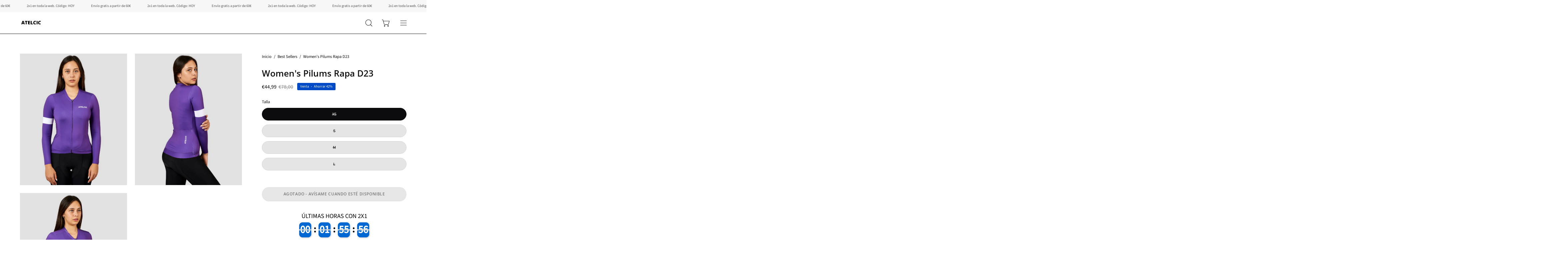

--- FILE ---
content_type: text/html; charset=utf-8
request_url: https://atelcic.com/products/womens-pilums-rapa-d23
body_size: 53431
content:
<!doctype html>
<html class="no-js no-touch" lang="es">
<head>  <meta charset="utf-8">
  <meta http-equiv='X-UA-Compatible' content='IE=edge'>
  <meta name="viewport" content="width=device-width, height=device-height, initial-scale=1.0, minimum-scale=1.0">
  <link rel="canonical" href="https://atelcic.com/products/womens-pilums-rapa-d23" />
  <link rel="preconnect" href="https://cdn.shopify.com" crossorigin>
  <link rel="preconnect" href="https://fonts.shopify.com" crossorigin>
  <link rel="preconnect" href="https://monorail-edge.shopifysvc.com" crossorigin>

  <link href="//atelcic.com/cdn/shop/t/13/assets/theme.css?v=48024842982439717551700236793" as="style" rel="preload">
  <link href="//atelcic.com/cdn/shop/t/13/assets/lazysizes.min.js?v=111431644619468174291696519437" as="script" rel="preload">
  <link href="//atelcic.com/cdn/shop/t/13/assets/vendor.js?v=113463091481672235871696519437" as="script" rel="preload">
  <link href="//atelcic.com/cdn/shop/t/13/assets/theme.js?v=81656436043098082841696519437" as="script" rel="preload">

  <link rel="preload" as="image" href="//atelcic.com/cdn/shop/t/13/assets/loading.svg?v=91665432863842511931696519437"><style data-shopify>:root { --loader-image-size: 150px; }:root { --loader-image-size: 320px; }html:not(.is-loading) .loading-overlay { opacity: 0; visibility: hidden; pointer-events: none; }
    .loading-overlay { position: fixed; top: 0; left: 0; z-index: 99999; width: 100vw; height: 100vh; display: flex; align-items: center; justify-content: center; background: var(--bg); transition: opacity 0.3s ease-out, visibility 0s linear 0.3s; }
    .loading-overlay .loader__image--fallback { width: 320px; height: 100%; background: var(--loader-image) no-repeat center center/contain; }
    .loader__image__holder { position: absolute; top: 0; left: 0; width: 100%; height: 100%; font-size: 0; display: flex; align-items: center; justify-content: center; animation: pulse-loading 2s infinite ease-in-out; }
    .loader__image { max-width: 150px; height: auto; object-fit: contain; }</style><script>
    const loadingAppearance = "once";
    const loaded = sessionStorage.getItem('loaded');

    if (loadingAppearance === 'once') {
      if (loaded === null) {
        sessionStorage.setItem('loaded', true);
        document.documentElement.classList.add('is-loading');
      }
    } else {
      document.documentElement.classList.add('is-loading');
    }
  </script><link rel="shortcut icon" href="//atelcic.com/cdn/shop/files/1200_x_628_40_x_40_px_32x32.png?v=1732799369" type="image/png" />
  <title>Maillot largo entretiempo ciclismo Mujer Pilums Rapa D23 &ndash; Atelcic</title><meta name="description" content="Maillot Largo Ciclismo: ajuste óptimo, diseño ligero y adaptable. Ideal como capa base en temperaturas altas o bajo una chaqueta en climas fríos."><link rel="preload" as="font" href="//atelcic.com/cdn/fonts/source_sans_pro/sourcesanspro_n4.50ae3e156aed9a794db7e94c4d00984c7b66616c.woff2" type="font/woff2" crossorigin><link rel="preload" as="font" href="//atelcic.com/cdn/fonts/open_sans/opensans_n6.15aeff3c913c3fe570c19cdfeed14ce10d09fb08.woff2" type="font/woff2" crossorigin>

<meta property="og:site_name" content="Atelcic">
<meta property="og:url" content="https://atelcic.com/products/womens-pilums-rapa-d23">
<meta property="og:title" content="Maillot largo entretiempo ciclismo Mujer Pilums Rapa D23">
<meta property="og:type" content="product">
<meta property="og:description" content="Maillot Largo Ciclismo: ajuste óptimo, diseño ligero y adaptable. Ideal como capa base en temperaturas altas o bajo una chaqueta en climas fríos."><meta property="og:image" content="http://atelcic.com/cdn/shop/files/23.png?v=1700076760">
  <meta property="og:image:secure_url" content="https://atelcic.com/cdn/shop/files/23.png?v=1700076760">
  <meta property="og:image:width" content="1000">
  <meta property="og:image:height" content="1230"><meta property="og:price:amount" content="44,99">
  <meta property="og:price:currency" content="EUR"><meta name="twitter:card" content="summary_large_image">
<meta name="twitter:title" content="Maillot largo entretiempo ciclismo Mujer Pilums Rapa D23">
<meta name="twitter:description" content="Maillot Largo Ciclismo: ajuste óptimo, diseño ligero y adaptable. Ideal como capa base en temperaturas altas o bajo una chaqueta en climas fríos."><style data-shopify>@font-face {
  font-family: "Open Sans";
  font-weight: 600;
  font-style: normal;
  font-display: swap;
  src: url("//atelcic.com/cdn/fonts/open_sans/opensans_n6.15aeff3c913c3fe570c19cdfeed14ce10d09fb08.woff2") format("woff2"),
       url("//atelcic.com/cdn/fonts/open_sans/opensans_n6.14bef14c75f8837a87f70ce22013cb146ee3e9f3.woff") format("woff");
}

@font-face {
  font-family: "Source Sans Pro";
  font-weight: 400;
  font-style: normal;
  font-display: swap;
  src: url("//atelcic.com/cdn/fonts/source_sans_pro/sourcesanspro_n4.50ae3e156aed9a794db7e94c4d00984c7b66616c.woff2") format("woff2"),
       url("//atelcic.com/cdn/fonts/source_sans_pro/sourcesanspro_n4.d1662e048bd96ae7123e46600ff9744c0d84502d.woff") format("woff");
}



  @font-face {
  font-family: "Open Sans";
  font-weight: 700;
  font-style: normal;
  font-display: swap;
  src: url("//atelcic.com/cdn/fonts/open_sans/opensans_n7.a9393be1574ea8606c68f4441806b2711d0d13e4.woff2") format("woff2"),
       url("//atelcic.com/cdn/fonts/open_sans/opensans_n7.7b8af34a6ebf52beb1a4c1d8c73ad6910ec2e553.woff") format("woff");
}




  @font-face {
  font-family: "Open Sans";
  font-weight: 400;
  font-style: normal;
  font-display: swap;
  src: url("//atelcic.com/cdn/fonts/open_sans/opensans_n4.c32e4d4eca5273f6d4ee95ddf54b5bbb75fc9b61.woff2") format("woff2"),
       url("//atelcic.com/cdn/fonts/open_sans/opensans_n4.5f3406f8d94162b37bfa232b486ac93ee892406d.woff") format("woff");
}




  @font-face {
  font-family: "Open Sans";
  font-weight: 800;
  font-style: normal;
  font-display: swap;
  src: url("//atelcic.com/cdn/fonts/open_sans/opensans_n8.8397a8153d7172f9fd2b668340b216c70cae90a5.woff2") format("woff2"),
       url("//atelcic.com/cdn/fonts/open_sans/opensans_n8.e6b8c8da9a85739da8727944118b210848d95f08.woff") format("woff");
}




  @font-face {
  font-family: "Source Sans Pro";
  font-weight: 200;
  font-style: normal;
  font-display: swap;
  src: url("//atelcic.com/cdn/fonts/source_sans_pro/sourcesanspro_n2.9ec23129dad822f248ad6de5ee55d68ada1c361f.woff2") format("woff2"),
       url("//atelcic.com/cdn/fonts/source_sans_pro/sourcesanspro_n2.91e759892d508680dbcfe8bdea1d2e5a8bea9715.woff") format("woff");
}




  @font-face {
  font-family: "Source Sans Pro";
  font-weight: 500;
  font-style: normal;
  font-display: swap;
  src: url("//atelcic.com/cdn/fonts/source_sans_pro/sourcesanspro_n5.783a0e56914d4f6f44d3728e24352fac8739bbef.woff2") format("woff2"),
       url("//atelcic.com/cdn/fonts/source_sans_pro/sourcesanspro_n5.a0c268a4943a8f0e51c6ea7086c7d033d0e9efb7.woff") format("woff");
}




  @font-face {
  font-family: "Source Sans Pro";
  font-weight: 400;
  font-style: italic;
  font-display: swap;
  src: url("//atelcic.com/cdn/fonts/source_sans_pro/sourcesanspro_i4.130f29b9baa0095b80aea9236ca9ef6ab0069c67.woff2") format("woff2"),
       url("//atelcic.com/cdn/fonts/source_sans_pro/sourcesanspro_i4.6146c8c8ae7b8853ccbbc8b859fcf805016ee743.woff") format("woff");
}




  @font-face {
  font-family: "Source Sans Pro";
  font-weight: 700;
  font-style: italic;
  font-display: swap;
  src: url("//atelcic.com/cdn/fonts/source_sans_pro/sourcesanspro_i7.98bb15b3a23880a6e1d86ade6dbb197526ff768d.woff2") format("woff2"),
       url("//atelcic.com/cdn/fonts/source_sans_pro/sourcesanspro_i7.6274cea5e22a575d33653322a4399caadffb1338.woff") format("woff");
}


:root {--COLOR-PRIMARY-OPPOSITE: #ffffff;
  --COLOR-PRIMARY-OPPOSITE-ALPHA-20: rgba(255, 255, 255, 0.2);
  --COLOR-PRIMARY-LIGHTEN-DARKEN-ALPHA-20: rgba(0, 93, 250, 0.2);
  --COLOR-PRIMARY-LIGHTEN-DARKEN-ALPHA-30: rgba(0, 93, 250, 0.3);

  --PRIMARY-BUTTONS-COLOR-BG: #004ac7;
  --PRIMARY-BUTTONS-COLOR-TEXT: #ffffff;
  --PRIMARY-BUTTONS-COLOR-BORDER: #004ac7;

  --PRIMARY-BUTTONS-COLOR-LIGHTEN-DARKEN: #005dfa;

  --PRIMARY-BUTTONS-COLOR-ALPHA-05: rgba(0, 74, 199, 0.05);
  --PRIMARY-BUTTONS-COLOR-ALPHA-10: rgba(0, 74, 199, 0.1);
  --PRIMARY-BUTTONS-COLOR-ALPHA-50: rgba(0, 74, 199, 0.5);--COLOR-SECONDARY-OPPOSITE: #000000;
  --COLOR-SECONDARY-OPPOSITE-ALPHA-20: rgba(0, 0, 0, 0.2);
  --COLOR-SECONDARY-LIGHTEN-DARKEN-ALPHA-20: rgba(230, 230, 230, 0.2);
  --COLOR-SECONDARY-LIGHTEN-DARKEN-ALPHA-30: rgba(230, 230, 230, 0.3);

  --SECONDARY-BUTTONS-COLOR-BG: #ffffff;
  --SECONDARY-BUTTONS-COLOR-TEXT: #000000;
  --SECONDARY-BUTTONS-COLOR-BORDER: #ffffff;

  --SECONDARY-BUTTONS-COLOR-ALPHA-05: rgba(255, 255, 255, 0.05);
  --SECONDARY-BUTTONS-COLOR-ALPHA-10: rgba(255, 255, 255, 0.1);
  --SECONDARY-BUTTONS-COLOR-ALPHA-50: rgba(255, 255, 255, 0.5);--OUTLINE-BUTTONS-PRIMARY-BG: transparent;
  --OUTLINE-BUTTONS-PRIMARY-TEXT: #004ac7;
  --OUTLINE-BUTTONS-PRIMARY-BORDER: #004ac7;
  --OUTLINE-BUTTONS-PRIMARY-BG-HOVER: rgba(0, 93, 250, 0.2);

  --OUTLINE-BUTTONS-SECONDARY-BG: transparent;
  --OUTLINE-BUTTONS-SECONDARY-TEXT: #ffffff;
  --OUTLINE-BUTTONS-SECONDARY-BORDER: #ffffff;
  --OUTLINE-BUTTONS-SECONDARY-BG-HOVER: rgba(230, 230, 230, 0.2);

  --OUTLINE-BUTTONS-WHITE-BG: transparent;
  --OUTLINE-BUTTONS-WHITE-TEXT: #ffffff;
  --OUTLINE-BUTTONS-WHITE-BORDER: #ffffff;

  --OUTLINE-BUTTONS-BLACK-BG: transparent;
  --OUTLINE-BUTTONS-BLACK-TEXT: #000000;
  --OUTLINE-BUTTONS-BLACK-BORDER: #000000;--OUTLINE-SOLID-BUTTONS-PRIMARY-BG: #004ac7;
  --OUTLINE-SOLID-BUTTONS-PRIMARY-TEXT: #ffffff;
  --OUTLINE-SOLID-BUTTONS-PRIMARY-BORDER: #ffffff;
  --OUTLINE-SOLID-BUTTONS-PRIMARY-BG-HOVER: rgba(255, 255, 255, 0.2);

  --OUTLINE-SOLID-BUTTONS-SECONDARY-BG: #ffffff;
  --OUTLINE-SOLID-BUTTONS-SECONDARY-TEXT: #000000;
  --OUTLINE-SOLID-BUTTONS-SECONDARY-BORDER: #000000;
  --OUTLINE-SOLID-BUTTONS-SECONDARY-BG-HOVER: rgba(0, 0, 0, 0.2);

  --OUTLINE-SOLID-BUTTONS-WHITE-BG: #ffffff;
  --OUTLINE-SOLID-BUTTONS-WHITE-TEXT: #000000;
  --OUTLINE-SOLID-BUTTONS-WHITE-BORDER: #000000;

  --OUTLINE-SOLID-BUTTONS-BLACK-BG: #000000;
  --OUTLINE-SOLID-BUTTONS-BLACK-TEXT: #ffffff;
  --OUTLINE-SOLID-BUTTONS-BLACK-BORDER: #ffffff;--COLOR-HEADING: #0c0c0f;
  --COLOR-TEXT: #0c0c0f;
  --COLOR-TEXT-DARKEN: #000000;
  --COLOR-TEXT-LIGHTEN: #393948;
  --COLOR-TEXT-ALPHA-5: rgba(12, 12, 15, 0.05);
  --COLOR-TEXT-ALPHA-8: rgba(12, 12, 15, 0.08);
  --COLOR-TEXT-ALPHA-10: rgba(12, 12, 15, 0.1);
  --COLOR-TEXT-ALPHA-15: rgba(12, 12, 15, 0.15);
  --COLOR-TEXT-ALPHA-20: rgba(12, 12, 15, 0.2);
  --COLOR-TEXT-ALPHA-25: rgba(12, 12, 15, 0.25);
  --COLOR-TEXT-ALPHA-50: rgba(12, 12, 15, 0.5);
  --COLOR-TEXT-ALPHA-60: rgba(12, 12, 15, 0.6);
  --COLOR-TEXT-ALPHA-85: rgba(12, 12, 15, 0.85);

  --COLOR-BG: #ffffff;
  --COLOR-BG-ALPHA-25: rgba(255, 255, 255, 0.25);
  --COLOR-BG-ALPHA-35: rgba(255, 255, 255, 0.35);
  --COLOR-BG-ALPHA-60: rgba(255, 255, 255, 0.6);
  --COLOR-BG-ALPHA-65: rgba(255, 255, 255, 0.65);
  --COLOR-BG-ALPHA-85: rgba(255, 255, 255, 0.85);
  --COLOR-BG-OVERLAY: rgba(255, 255, 255, 0.75);
  --COLOR-BG-DARKEN: #e6e6e6;
  --COLOR-BG-LIGHTEN-DARKEN: #e6e6e6;
  --COLOR-BG-LIGHTEN-DARKEN-2: #cdcdcd;
  --COLOR-BG-LIGHTEN-DARKEN-3: #b3b3b3;
  --COLOR-BG-LIGHTEN-DARKEN-4: #9a9a9a;
  --COLOR-BG-LIGHTEN-DARKEN-CONTRAST: #b3b3b3;
  --COLOR-BG-LIGHTEN-DARKEN-CONTRAST-2: #999999;
  --COLOR-BG-LIGHTEN-DARKEN-CONTRAST-3: #808080;
  --COLOR-BG-LIGHTEN-DARKEN-CONTRAST-4: #666666;

  --COLOR-BG-SECONDARY: #f5f5f5;
  --COLOR-BG-SECONDARY-LIGHTEN-DARKEN: #dcdcdc;
  --COLOR-BG-SECONDARY-LIGHTEN-DARKEN-CONTRAST: #767676;

  --COLOR-BG-ACCENT: #f5f5f5;
  --COLOR-BG-ACCENT-LIGHTEN: #ffffff;

  --COLOR-INPUT-BG: #ffffff;

  --COLOR-ACCENT: #fda136;
  --COLOR-ACCENT-TEXT: #fff;

  --COLOR-BORDER: #d3d3d3;
  --COLOR-BORDER-ALPHA-15: rgba(211, 211, 211, 0.15);
  --COLOR-BORDER-ALPHA-30: rgba(211, 211, 211, 0.3);
  --COLOR-BORDER-ALPHA-50: rgba(211, 211, 211, 0.5);
  --COLOR-BORDER-ALPHA-65: rgba(211, 211, 211, 0.65);
  --COLOR-BORDER-LIGHTEN-DARKEN: #868686;
  --COLOR-BORDER-HAIRLINE: #f7f7f7;

  --COLOR-SALE-BG: #004ac7;
  --COLOR-SALE-TEXT: #ffffff;
  --COLOR-CUSTOM-BG: #000000;
  --COLOR-CUSTOM-TEXT: #ffffff;
  --COLOR-SOLD-BG: #ffffff;
  --COLOR-SOLD-TEXT: #004ac7;
  --COLOR-SAVING-BG: #004ac7;
  --COLOR-SAVING-TEXT: #ffffff;

  --COLOR-WHITE-BLACK: fff;
  --COLOR-BLACK-WHITE: #000;--COLOR-DISABLED-GREY: rgba(12, 12, 15, 0.05);
  --COLOR-DISABLED-GREY-DARKEN: rgba(12, 12, 15, 0.45);
  --COLOR-ERROR: #D02E2E;
  --COLOR-ERROR-BG: #f3cbcb;
  --COLOR-SUCCESS: #56AD6A;
  --COLOR-SUCCESS-BG: #ECFEF0;
  --COLOR-WARN: #ECBD5E;
  --COLOR-TRANSPARENT: rgba(255, 255, 255, 0);

  --COLOR-WHITE: #ffffff;
  --COLOR-WHITE-DARKEN: #f2f2f2;
  --COLOR-WHITE-ALPHA-10: rgba(255, 255, 255, 0.1);
  --COLOR-WHITE-ALPHA-20: rgba(255, 255, 255, 0.2);
  --COLOR-WHITE-ALPHA-25: rgba(255, 255, 255, 0.25);
  --COLOR-WHITE-ALPHA-50: rgba(255, 255, 255, 0.5);
  --COLOR-WHITE-ALPHA-60: rgba(255, 255, 255, 0.6);
  --COLOR-BLACK: #000000;
  --COLOR-BLACK-LIGHTEN: #1a1a1a;
  --COLOR-BLACK-ALPHA-10: rgba(0, 0, 0, 0.1);
  --COLOR-BLACK-ALPHA-20: rgba(0, 0, 0, 0.2);
  --COLOR-BLACK-ALPHA-25: rgba(0, 0, 0, 0.25);
  --COLOR-BLACK-ALPHA-50: rgba(0, 0, 0, 0.5);
  --COLOR-BLACK-ALPHA-60: rgba(0, 0, 0, 0.6);--FONT-STACK-BODY: "Source Sans Pro", sans-serif;
  --FONT-STYLE-BODY: normal;
  --FONT-STYLE-BODY-ITALIC: italic;
  --FONT-ADJUST-BODY: 0.9;

  --FONT-WEIGHT-BODY: 400;
  --FONT-WEIGHT-BODY-LIGHT: 200;
  --FONT-WEIGHT-BODY-MEDIUM: 700;
  --FONT-WEIGHT-BODY-BOLD: 500;

  --FONT-STACK-HEADING: "Open Sans", sans-serif;
  --FONT-STYLE-HEADING: normal;
  --FONT-STYLE-HEADING-ITALIC: italic;
  --FONT-ADJUST-HEADING: 0.8;

  --FONT-WEIGHT-HEADING: 600;
  --FONT-WEIGHT-HEADING-LIGHT: 400;
  --FONT-WEIGHT-HEADING-MEDIUM: 800;
  --FONT-WEIGHT-HEADING-BOLD: 700;

  --FONT-STACK-NAV: "Open Sans", sans-serif;
  --FONT-STYLE-NAV: normal;
  --FONT-STYLE-NAV-ITALIC: italic;
  --FONT-ADJUST-NAV: 0.9;

  --FONT-WEIGHT-NAV: 600;
  --FONT-WEIGHT-NAV-LIGHT: 400;
  --FONT-WEIGHT-NAV-MEDIUM: 800;
  --FONT-WEIGHT-NAV-BOLD: 700;

  --FONT-STACK-BUTTON: "Open Sans", sans-serif;
  --FONT-STYLE-BUTTON: normal;
  --FONT-STYLE-BUTTON-ITALIC: italic;
  --FONT-ADJUST-BUTTON: 0.75;

  --FONT-WEIGHT-BUTTON: 600;
  --FONT-WEIGHT-BUTTON-MEDIUM: 800;
  --FONT-WEIGHT-BUTTON-BOLD: 700;

  --FONT-STACK-SUBHEADING: "Source Sans Pro", sans-serif;
  --FONT-STYLE-SUBHEADING: normal;
  --FONT-STYLE-SUBHEADING-ITALIC: italic;
  --FONT-ADJUST-SUBHEADING: 0.85;

  --FONT-WEIGHT-SUBHEADING: 400;
  --FONT-WEIGHT-SUBHEADING-LIGHT: 200;
  --FONT-WEIGHT-SUBHEADING-MEDIUM: 700;
  --FONT-WEIGHT-SUBHEADING-BOLD: 500;

  
    --FONT-WEIGHT-SUBHEADING: var(--FONT-WEIGHT-SUBHEADING-BOLD);
  

  --LETTER-SPACING-NAV: 0.0em;
  --LETTER-SPACING-SUBHEADING: -0.025em;
  --LETTER-SPACING-BUTTON: 0.05em;

  --BUTTON-TEXT-CAPS: uppercase;
  --SUBHEADING-TEXT-CAPS: uppercase;--FONT-SIZE-INPUT: 1rem;--RADIUS: 30px;
  --RADIUS-SMALL: 22px;
  --RADIUS-TINY: 14px;
  --RADIUS-BADGE: 3px;
  --RADIUS-CHECKBOX: 4px;
  --RADIUS-TEXTAREA: 8px;--PRODUCT-MEDIA-PADDING-TOP: 140.0%;--BORDER-WIDTH: 1px;--STROKE-WIDTH: 12px;--SITE-WIDTH: 1440px;
  --SITE-WIDTH-NARROW: 840px;--ICON-ARROW-RIGHT: url( "//atelcic.com/cdn/shop/t/13/assets/icon-chevron-right.svg?v=115618353204357621731696519438" );--loading-svg: url( "//atelcic.com/cdn/shop/t/13/assets/loading.svg?v=91665432863842511931696519437" );
  --icon-check: url( "//atelcic.com/cdn/shop/t/13/assets/icon-check.svg?v=175316081881880408121696519437" );
  --icon-check-swatch: url( "//atelcic.com/cdn/shop/t/13/assets/icon-check-swatch.svg?v=131897745589030387781696519437" );
  --icon-zoom-in: url( "//atelcic.com/cdn/shop/t/13/assets/icon-zoom-in.svg?v=157433013461716915331696519438" );
  --icon-zoom-out: url( "//atelcic.com/cdn/shop/t/13/assets/icon-zoom-out.svg?v=164909107869959372931696519437" );--collection-sticky-bar-height: 0px;
  --collection-image-padding-top: 60%;

  --drawer-width: 400px;
  --drawer-transition: transform 0.4s cubic-bezier(0.46, 0.01, 0.32, 1);--gutter: 60px;
  --gutter-mobile: 20px;
  --grid-gutter: 20px;
  --grid-gutter-mobile: 35px;--inner: 20px;
  --inner-tablet: 18px;
  --inner-mobile: 16px;--grid: repeat(4, minmax(0, 1fr));
  --grid-tablet: repeat(3, minmax(0, 1fr));
  --grid-mobile: repeat(2, minmax(0, 1fr));
  --megamenu-grid: repeat(4, minmax(0, 1fr));
  --grid-row: 1 / span 4;--scrollbar-width: 0px;--overlay: #000;
  --overlay-opacity: 1;--swatch-width: 38px;
  --swatch-height: 20px;
  --swatch-size: 32px;
  --swatch-size-mobile: 30px;

  
  --move-offset: 20px;

  
  --autoplay-speed: 2200ms;

  

    --filter-bg: 1.0;
    --product-filter-bg: 1.0;}</style><link href="//atelcic.com/cdn/shop/t/13/assets/theme.css?v=48024842982439717551700236793" rel="stylesheet" type="text/css" media="all" /><script type="text/javascript">
    if (window.MSInputMethodContext && document.documentMode) {
      var scripts = document.getElementsByTagName('script')[0];
      var polyfill = document.createElement("script");
      polyfill.defer = true;
      polyfill.src = "//atelcic.com/cdn/shop/t/13/assets/ie11.js?v=164037955086922138091696519437";

      scripts.parentNode.insertBefore(polyfill, scripts);

      document.documentElement.classList.add('ie11');
    } else {
      document.documentElement.className = document.documentElement.className.replace('no-js', 'js');
    }

    document.addEventListener('lazyloaded', (e) => {
      const lazyImage = e.target.parentNode;
      if (lazyImage.classList.contains('lazy-image')) {
        // Wait for the fade in images animation to complete
        setTimeout(() => {
          lazyImage.style.backgroundImage = 'none';
        }, 500);
      }
    });

    let root = '/';
    if (root[root.length - 1] !== '/') {
      root = `${root}/`;
    }

    window.theme = {
      routes: {
        root: root,
        cart_url: "\/cart",
        cart_add_url: "\/cart\/add",
        cart_change_url: "\/cart\/change",
        shop_url: "https:\/\/atelcic.com",
        searchUrl: '/search',
        predictiveSearchUrl: '/search/suggest',
        product_recommendations_url: "\/recommendations\/products"
      },
      assets: {
        photoswipe: '//atelcic.com/cdn/shop/t/13/assets/photoswipe.js?v=162613001030112971491696519438',
        smoothscroll: '//atelcic.com/cdn/shop/t/13/assets/smoothscroll.js?v=37906625415260927261696519437',
        no_image: "//atelcic.com/cdn/shopifycloud/storefront/assets/no-image-2048-a2addb12_1024x.gif",
        swatches: '//atelcic.com/cdn/shop/t/13/assets/swatches.json?v=108341084980828767351696519437',
        base: "//atelcic.com/cdn/shop/t/13/assets/"
      },
      strings: {
        add_to_cart: "Añadir al carrito",
        cart_acceptance_error: "Debes aceptar nuestros términos y condiciones.",
        cart_empty: "Tu carrito está vacío.",
        cart_price: "Precio",
        cart_quantity: "Cantidad",
        cart_items_one: "{{ count }} producto",
        cart_items_many: "{{ count }} productos",
        cart_title: "Carrito",
        cart_total: "Total",
        continue_shopping: "Seguir comprando",
        free: "Gratis",
        limit_error: "Lo siento, parece que no tenemos suficiente de este producto.",
        preorder: "Hacer un pedidor",
        remove: "Eliminar",
        sale_badge_text: "Venta",
        saving_badge: "Ahorre {{ discount }}",
        saving_up_to_badge: "Ahorre hasta {{ discount }}",
        sold_out: "Agotado",
        subscription: "Suscripción",
        unavailable: "Indisponible",
        unit_price_label: "Precio por unidad",
        unit_price_separator: "por",
        zero_qty_error: "La cantidad debe ser mayor que 0.",
        delete_confirm: "¿Está seguro\/a de que deseas eliminar esta dirección?",
        newsletter_product_availability: "Avísame cuando esté disponible"
      },
      icons: {
        plus: '<svg aria-hidden="true" focusable="false" role="presentation" class="icon icon-toggle-plus" viewBox="0 0 192 192"><path d="M30 96h132M96 30v132" stroke="currentColor" stroke-linecap="round" stroke-linejoin="round"/></svg>',
        minus: '<svg aria-hidden="true" focusable="false" role="presentation" class="icon icon-toggle-minus" viewBox="0 0 192 192"><path d="M30 96h132" stroke="currentColor" stroke-linecap="round" stroke-linejoin="round"/></svg>',
        close: '<svg aria-hidden="true" focusable="false" role="presentation" class="icon icon-close" viewBox="0 0 192 192"><path d="M150 42 42 150M150 150 42 42" stroke="currentColor" stroke-linecap="round" stroke-linejoin="round"/></svg>'
      },
      settings: {
        animations: false,
        cartType: "drawer",
        enableAcceptTerms: false,
        enableInfinityScroll: true,
        enablePaymentButton: false,
        gridImageSize: "cover",
        gridImageAspectRatio: 1.4,
        mobileMenuBehaviour: "trigger",
        productGridHover: "image",
        savingBadgeType: "percentage",
        showSaleBadge: false,
        showSoldBadge: true,
        showSavingBadge: false,
        quickBuy: "quick_buy",
        suggestArticles: false,
        suggestCollections: true,
        suggestProducts: true,
        suggestPages: false,
        suggestionsResultsLimit: 10,
        currency_code_enable: false,
        hideInventoryCount: true,
        enableColorSwatchesCollection: true,
      },
      sizes: {
        mobile: 480,
        small: 768,
        large: 1024,
        widescreen: 1440
      },
      moneyFormat: "\u003cspan class=money\u003e€{{amount_with_comma_separator}}\u003c\/span\u003e",
      moneyWithCurrencyFormat: "\u003cspan class=money\u003e€{{amount_with_comma_separator}} EUR\u003c\/span\u003e",
      subtotal: 0,
      info: {
        name: 'Palo Alto'
      },
      version: '5.2.0'
    };
    window.lazySizesConfig = window.lazySizesConfig || {};
    window.lazySizesConfig.preloadAfterLoad = true;
    window.PaloAlto = window.PaloAlto || {};
    window.slate = window.slate || {};
    window.isHeaderTransparent = false;
    window.stickyHeaderHeight = 60;
    window.lastWindowWidth = window.innerWidth || document.documentElement.clientWidth;

    if (window.performance) {
      window.performance.mark('init');
    } else {
      window.fastNetworkAndCPU = false;
    }
  </script>
  <script src="//atelcic.com/cdn/shop/t/13/assets/lazysizes.min.js?v=111431644619468174291696519437" async="async"></script><script src="//atelcic.com/cdn/shop/t/13/assets/vendor.js?v=113463091481672235871696519437" defer="defer"></script>
  <script src="//atelcic.com/cdn/shop/t/13/assets/theme.js?v=81656436043098082841696519437" defer="defer"></script><script>window.performance && window.performance.mark && window.performance.mark('shopify.content_for_header.start');</script><meta id="shopify-digital-wallet" name="shopify-digital-wallet" content="/7321157702/digital_wallets/dialog">
<meta name="shopify-checkout-api-token" content="e06e4cd971b3f066fbdd98866d261388">
<meta id="in-context-paypal-metadata" data-shop-id="7321157702" data-venmo-supported="false" data-environment="production" data-locale="es_ES" data-paypal-v4="true" data-currency="EUR">
<link rel="alternate" hreflang="x-default" href="https://atelcic.com/products/womens-pilums-rapa-d23">
<link rel="alternate" hreflang="es" href="https://atelcic.com/products/womens-pilums-rapa-d23">
<link rel="alternate" hreflang="it-IT" href="https://atelcic.com/it-negoziodiciclismo/products/womens-pilums-rapa-d23">
<link rel="alternate" type="application/json+oembed" href="https://atelcic.com/products/womens-pilums-rapa-d23.oembed">
<script async="async" src="/checkouts/internal/preloads.js?locale=es-ES"></script>
<link rel="preconnect" href="https://shop.app" crossorigin="anonymous">
<script async="async" src="https://shop.app/checkouts/internal/preloads.js?locale=es-ES&shop_id=7321157702" crossorigin="anonymous"></script>
<script id="apple-pay-shop-capabilities" type="application/json">{"shopId":7321157702,"countryCode":"ES","currencyCode":"EUR","merchantCapabilities":["supports3DS"],"merchantId":"gid:\/\/shopify\/Shop\/7321157702","merchantName":"Atelcic","requiredBillingContactFields":["postalAddress","email","phone"],"requiredShippingContactFields":["postalAddress","email","phone"],"shippingType":"shipping","supportedNetworks":["visa","maestro","masterCard","amex"],"total":{"type":"pending","label":"Atelcic","amount":"1.00"},"shopifyPaymentsEnabled":true,"supportsSubscriptions":true}</script>
<script id="shopify-features" type="application/json">{"accessToken":"e06e4cd971b3f066fbdd98866d261388","betas":["rich-media-storefront-analytics"],"domain":"atelcic.com","predictiveSearch":true,"shopId":7321157702,"locale":"es"}</script>
<script>var Shopify = Shopify || {};
Shopify.shop = "atelcic.myshopify.com";
Shopify.locale = "es";
Shopify.currency = {"active":"EUR","rate":"1.0"};
Shopify.country = "ES";
Shopify.theme = {"name":"Palo Alto","id":153792217420,"schema_name":"Palo Alto","schema_version":"5.2.0","theme_store_id":777,"role":"main"};
Shopify.theme.handle = "null";
Shopify.theme.style = {"id":null,"handle":null};
Shopify.cdnHost = "atelcic.com/cdn";
Shopify.routes = Shopify.routes || {};
Shopify.routes.root = "/";</script>
<script type="module">!function(o){(o.Shopify=o.Shopify||{}).modules=!0}(window);</script>
<script>!function(o){function n(){var o=[];function n(){o.push(Array.prototype.slice.apply(arguments))}return n.q=o,n}var t=o.Shopify=o.Shopify||{};t.loadFeatures=n(),t.autoloadFeatures=n()}(window);</script>
<script>
  window.ShopifyPay = window.ShopifyPay || {};
  window.ShopifyPay.apiHost = "shop.app\/pay";
  window.ShopifyPay.redirectState = null;
</script>
<script id="shop-js-analytics" type="application/json">{"pageType":"product"}</script>
<script defer="defer" async type="module" src="//atelcic.com/cdn/shopifycloud/shop-js/modules/v2/client.init-shop-cart-sync_CvZOh8Af.es.esm.js"></script>
<script defer="defer" async type="module" src="//atelcic.com/cdn/shopifycloud/shop-js/modules/v2/chunk.common_3Rxs6Qxh.esm.js"></script>
<script type="module">
  await import("//atelcic.com/cdn/shopifycloud/shop-js/modules/v2/client.init-shop-cart-sync_CvZOh8Af.es.esm.js");
await import("//atelcic.com/cdn/shopifycloud/shop-js/modules/v2/chunk.common_3Rxs6Qxh.esm.js");

  window.Shopify.SignInWithShop?.initShopCartSync?.({"fedCMEnabled":true,"windoidEnabled":true});

</script>
<script>
  window.Shopify = window.Shopify || {};
  if (!window.Shopify.featureAssets) window.Shopify.featureAssets = {};
  window.Shopify.featureAssets['shop-js'] = {"shop-cart-sync":["modules/v2/client.shop-cart-sync_rmK0axmV.es.esm.js","modules/v2/chunk.common_3Rxs6Qxh.esm.js"],"init-fed-cm":["modules/v2/client.init-fed-cm_ZaR7zFve.es.esm.js","modules/v2/chunk.common_3Rxs6Qxh.esm.js"],"shop-button":["modules/v2/client.shop-button_DtKRgnFY.es.esm.js","modules/v2/chunk.common_3Rxs6Qxh.esm.js"],"shop-cash-offers":["modules/v2/client.shop-cash-offers_CD08217J.es.esm.js","modules/v2/chunk.common_3Rxs6Qxh.esm.js","modules/v2/chunk.modal_DPIzVVvN.esm.js"],"init-windoid":["modules/v2/client.init-windoid_B42Q2JHR.es.esm.js","modules/v2/chunk.common_3Rxs6Qxh.esm.js"],"shop-toast-manager":["modules/v2/client.shop-toast-manager_BhL87v9O.es.esm.js","modules/v2/chunk.common_3Rxs6Qxh.esm.js"],"init-shop-email-lookup-coordinator":["modules/v2/client.init-shop-email-lookup-coordinator_CFAE-OH8.es.esm.js","modules/v2/chunk.common_3Rxs6Qxh.esm.js"],"init-shop-cart-sync":["modules/v2/client.init-shop-cart-sync_CvZOh8Af.es.esm.js","modules/v2/chunk.common_3Rxs6Qxh.esm.js"],"avatar":["modules/v2/client.avatar_BTnouDA3.es.esm.js"],"pay-button":["modules/v2/client.pay-button_x3Sl_UWF.es.esm.js","modules/v2/chunk.common_3Rxs6Qxh.esm.js"],"init-customer-accounts":["modules/v2/client.init-customer-accounts_DwzgN7WB.es.esm.js","modules/v2/client.shop-login-button_Bwv8tzNm.es.esm.js","modules/v2/chunk.common_3Rxs6Qxh.esm.js","modules/v2/chunk.modal_DPIzVVvN.esm.js"],"init-shop-for-new-customer-accounts":["modules/v2/client.init-shop-for-new-customer-accounts_l0dYgp_m.es.esm.js","modules/v2/client.shop-login-button_Bwv8tzNm.es.esm.js","modules/v2/chunk.common_3Rxs6Qxh.esm.js","modules/v2/chunk.modal_DPIzVVvN.esm.js"],"shop-login-button":["modules/v2/client.shop-login-button_Bwv8tzNm.es.esm.js","modules/v2/chunk.common_3Rxs6Qxh.esm.js","modules/v2/chunk.modal_DPIzVVvN.esm.js"],"init-customer-accounts-sign-up":["modules/v2/client.init-customer-accounts-sign-up_CqSuJy7r.es.esm.js","modules/v2/client.shop-login-button_Bwv8tzNm.es.esm.js","modules/v2/chunk.common_3Rxs6Qxh.esm.js","modules/v2/chunk.modal_DPIzVVvN.esm.js"],"shop-follow-button":["modules/v2/client.shop-follow-button_sMoqSZtr.es.esm.js","modules/v2/chunk.common_3Rxs6Qxh.esm.js","modules/v2/chunk.modal_DPIzVVvN.esm.js"],"checkout-modal":["modules/v2/client.checkout-modal_CwKmoEcx.es.esm.js","modules/v2/chunk.common_3Rxs6Qxh.esm.js","modules/v2/chunk.modal_DPIzVVvN.esm.js"],"lead-capture":["modules/v2/client.lead-capture_De9xQpTV.es.esm.js","modules/v2/chunk.common_3Rxs6Qxh.esm.js","modules/v2/chunk.modal_DPIzVVvN.esm.js"],"shop-login":["modules/v2/client.shop-login_DZKlOsWP.es.esm.js","modules/v2/chunk.common_3Rxs6Qxh.esm.js","modules/v2/chunk.modal_DPIzVVvN.esm.js"],"payment-terms":["modules/v2/client.payment-terms_WyOlUs-o.es.esm.js","modules/v2/chunk.common_3Rxs6Qxh.esm.js","modules/v2/chunk.modal_DPIzVVvN.esm.js"]};
</script>
<script>(function() {
  var isLoaded = false;
  function asyncLoad() {
    if (isLoaded) return;
    isLoaded = true;
    var urls = ["https:\/\/seo.apps.avada.io\/avada-seo-installed.js?shop=atelcic.myshopify.com","https:\/\/cdn.assortion.com\/app.js?shop=atelcic.myshopify.com","https:\/\/app.sizeswatch.com\/sizeswatch.js?shop=atelcic.myshopify.com","https:\/\/cookie.avada.io\/scripttag\/avada-cookies-bar.min.js?shop=atelcic.myshopify.com","https:\/\/cdn.weglot.com\/weglot_script_tag.js?shop=atelcic.myshopify.com"];
    for (var i = 0; i < urls.length; i++) {
      var s = document.createElement('script');
      s.type = 'text/javascript';
      s.async = true;
      s.src = urls[i];
      var x = document.getElementsByTagName('script')[0];
      x.parentNode.insertBefore(s, x);
    }
  };
  if(window.attachEvent) {
    window.attachEvent('onload', asyncLoad);
  } else {
    window.addEventListener('load', asyncLoad, false);
  }
})();</script>
<script id="__st">var __st={"a":7321157702,"offset":3600,"reqid":"c0be3cc5-1932-41cb-8f00-62c21626f7d4-1768712371","pageurl":"atelcic.com\/products\/womens-pilums-rapa-d23","u":"4061c0b80d3a","p":"product","rtyp":"product","rid":8756859928908};</script>
<script>window.ShopifyPaypalV4VisibilityTracking = true;</script>
<script id="captcha-bootstrap">!function(){'use strict';const t='contact',e='account',n='new_comment',o=[[t,t],['blogs',n],['comments',n],[t,'customer']],c=[[e,'customer_login'],[e,'guest_login'],[e,'recover_customer_password'],[e,'create_customer']],r=t=>t.map((([t,e])=>`form[action*='/${t}']:not([data-nocaptcha='true']) input[name='form_type'][value='${e}']`)).join(','),a=t=>()=>t?[...document.querySelectorAll(t)].map((t=>t.form)):[];function s(){const t=[...o],e=r(t);return a(e)}const i='password',u='form_key',d=['recaptcha-v3-token','g-recaptcha-response','h-captcha-response',i],f=()=>{try{return window.sessionStorage}catch{return}},m='__shopify_v',_=t=>t.elements[u];function p(t,e,n=!1){try{const o=window.sessionStorage,c=JSON.parse(o.getItem(e)),{data:r}=function(t){const{data:e,action:n}=t;return t[m]||n?{data:e,action:n}:{data:t,action:n}}(c);for(const[e,n]of Object.entries(r))t.elements[e]&&(t.elements[e].value=n);n&&o.removeItem(e)}catch(o){console.error('form repopulation failed',{error:o})}}const l='form_type',E='cptcha';function T(t){t.dataset[E]=!0}const w=window,h=w.document,L='Shopify',v='ce_forms',y='captcha';let A=!1;((t,e)=>{const n=(g='f06e6c50-85a8-45c8-87d0-21a2b65856fe',I='https://cdn.shopify.com/shopifycloud/storefront-forms-hcaptcha/ce_storefront_forms_captcha_hcaptcha.v1.5.2.iife.js',D={infoText:'Protegido por hCaptcha',privacyText:'Privacidad',termsText:'Términos'},(t,e,n)=>{const o=w[L][v],c=o.bindForm;if(c)return c(t,g,e,D).then(n);var r;o.q.push([[t,g,e,D],n]),r=I,A||(h.body.append(Object.assign(h.createElement('script'),{id:'captcha-provider',async:!0,src:r})),A=!0)});var g,I,D;w[L]=w[L]||{},w[L][v]=w[L][v]||{},w[L][v].q=[],w[L][y]=w[L][y]||{},w[L][y].protect=function(t,e){n(t,void 0,e),T(t)},Object.freeze(w[L][y]),function(t,e,n,w,h,L){const[v,y,A,g]=function(t,e,n){const i=e?o:[],u=t?c:[],d=[...i,...u],f=r(d),m=r(i),_=r(d.filter((([t,e])=>n.includes(e))));return[a(f),a(m),a(_),s()]}(w,h,L),I=t=>{const e=t.target;return e instanceof HTMLFormElement?e:e&&e.form},D=t=>v().includes(t);t.addEventListener('submit',(t=>{const e=I(t);if(!e)return;const n=D(e)&&!e.dataset.hcaptchaBound&&!e.dataset.recaptchaBound,o=_(e),c=g().includes(e)&&(!o||!o.value);(n||c)&&t.preventDefault(),c&&!n&&(function(t){try{if(!f())return;!function(t){const e=f();if(!e)return;const n=_(t);if(!n)return;const o=n.value;o&&e.removeItem(o)}(t);const e=Array.from(Array(32),(()=>Math.random().toString(36)[2])).join('');!function(t,e){_(t)||t.append(Object.assign(document.createElement('input'),{type:'hidden',name:u})),t.elements[u].value=e}(t,e),function(t,e){const n=f();if(!n)return;const o=[...t.querySelectorAll(`input[type='${i}']`)].map((({name:t})=>t)),c=[...d,...o],r={};for(const[a,s]of new FormData(t).entries())c.includes(a)||(r[a]=s);n.setItem(e,JSON.stringify({[m]:1,action:t.action,data:r}))}(t,e)}catch(e){console.error('failed to persist form',e)}}(e),e.submit())}));const S=(t,e)=>{t&&!t.dataset[E]&&(n(t,e.some((e=>e===t))),T(t))};for(const o of['focusin','change'])t.addEventListener(o,(t=>{const e=I(t);D(e)&&S(e,y())}));const B=e.get('form_key'),M=e.get(l),P=B&&M;t.addEventListener('DOMContentLoaded',(()=>{const t=y();if(P)for(const e of t)e.elements[l].value===M&&p(e,B);[...new Set([...A(),...v().filter((t=>'true'===t.dataset.shopifyCaptcha))])].forEach((e=>S(e,t)))}))}(h,new URLSearchParams(w.location.search),n,t,e,['guest_login'])})(!0,!0)}();</script>
<script integrity="sha256-4kQ18oKyAcykRKYeNunJcIwy7WH5gtpwJnB7kiuLZ1E=" data-source-attribution="shopify.loadfeatures" defer="defer" src="//atelcic.com/cdn/shopifycloud/storefront/assets/storefront/load_feature-a0a9edcb.js" crossorigin="anonymous"></script>
<script crossorigin="anonymous" defer="defer" src="//atelcic.com/cdn/shopifycloud/storefront/assets/shopify_pay/storefront-65b4c6d7.js?v=20250812"></script>
<script data-source-attribution="shopify.dynamic_checkout.dynamic.init">var Shopify=Shopify||{};Shopify.PaymentButton=Shopify.PaymentButton||{isStorefrontPortableWallets:!0,init:function(){window.Shopify.PaymentButton.init=function(){};var t=document.createElement("script");t.src="https://atelcic.com/cdn/shopifycloud/portable-wallets/latest/portable-wallets.es.js",t.type="module",document.head.appendChild(t)}};
</script>
<script data-source-attribution="shopify.dynamic_checkout.buyer_consent">
  function portableWalletsHideBuyerConsent(e){var t=document.getElementById("shopify-buyer-consent"),n=document.getElementById("shopify-subscription-policy-button");t&&n&&(t.classList.add("hidden"),t.setAttribute("aria-hidden","true"),n.removeEventListener("click",e))}function portableWalletsShowBuyerConsent(e){var t=document.getElementById("shopify-buyer-consent"),n=document.getElementById("shopify-subscription-policy-button");t&&n&&(t.classList.remove("hidden"),t.removeAttribute("aria-hidden"),n.addEventListener("click",e))}window.Shopify?.PaymentButton&&(window.Shopify.PaymentButton.hideBuyerConsent=portableWalletsHideBuyerConsent,window.Shopify.PaymentButton.showBuyerConsent=portableWalletsShowBuyerConsent);
</script>
<script data-source-attribution="shopify.dynamic_checkout.cart.bootstrap">document.addEventListener("DOMContentLoaded",(function(){function t(){return document.querySelector("shopify-accelerated-checkout-cart, shopify-accelerated-checkout")}if(t())Shopify.PaymentButton.init();else{new MutationObserver((function(e,n){t()&&(Shopify.PaymentButton.init(),n.disconnect())})).observe(document.body,{childList:!0,subtree:!0})}}));
</script>
<link id="shopify-accelerated-checkout-styles" rel="stylesheet" media="screen" href="https://atelcic.com/cdn/shopifycloud/portable-wallets/latest/accelerated-checkout-backwards-compat.css" crossorigin="anonymous">
<style id="shopify-accelerated-checkout-cart">
        #shopify-buyer-consent {
  margin-top: 1em;
  display: inline-block;
  width: 100%;
}

#shopify-buyer-consent.hidden {
  display: none;
}

#shopify-subscription-policy-button {
  background: none;
  border: none;
  padding: 0;
  text-decoration: underline;
  font-size: inherit;
  cursor: pointer;
}

#shopify-subscription-policy-button::before {
  box-shadow: none;
}

      </style>

<script>window.performance && window.performance.mark && window.performance.mark('shopify.content_for_header.end');</script>

<script>
    
    
    
    
    var gsf_conversion_data = {page_type : 'product', event : 'view_item', data : {product_data : [{variant_id : 47325461774668, product_id : 8756859928908, name : "Women&#39;s Pilums Rapa D23", price : "44.99", currency : "EUR", sku : "8436594116124", brand : "Atelcic", variant : "XS", category : "", quantity : "0" }], total_price : "44.99", shop_currency : "EUR"}};
    
</script>

  































































































<!-- BEGIN app block: shopify://apps/weglot-translate-your-store/blocks/weglot/3097482a-fafe-42ff-bc33-ea19e35c4a20 -->





  
    

    
    
    
  


<!--Start Weglot Script-->
<script src="https://cdn.weglot.com/weglot.min.js?api_key=wg_5eee17d8bd8e42b9da083dc9eec866f58" async></script>
<!--End Weglot Script-->

<!-- END app block --><!-- BEGIN app block: shopify://apps/simprosys-google-shopping-feed/blocks/core_settings_block/1f0b859e-9fa6-4007-97e8-4513aff5ff3b --><!-- BEGIN: GSF App Core Tags & Scripts by Simprosys Google Shopping Feed -->









<!-- END: GSF App Core Tags & Scripts by Simprosys Google Shopping Feed -->
<!-- END app block --><!-- BEGIN app block: shopify://apps/pagefly-page-builder/blocks/app-embed/83e179f7-59a0-4589-8c66-c0dddf959200 -->

<!-- BEGIN app snippet: pagefly-cro-ab-testing-main -->







<script>
  ;(function () {
    const url = new URL(window.location)
    const viewParam = url.searchParams.get('view')
    if (viewParam && viewParam.includes('variant-pf-')) {
      url.searchParams.set('pf_v', viewParam)
      url.searchParams.delete('view')
      window.history.replaceState({}, '', url)
    }
  })()
</script>



<script type='module'>
  
  window.PAGEFLY_CRO = window.PAGEFLY_CRO || {}

  window.PAGEFLY_CRO['data_debug'] = {
    original_template_suffix: "all_products",
    allow_ab_test: false,
    ab_test_start_time: 0,
    ab_test_end_time: 0,
    today_date_time: 1768712371000,
  }
  window.PAGEFLY_CRO['GA4'] = { enabled: false}
</script>

<!-- END app snippet -->








  <script src='https://cdn.shopify.com/extensions/019bb4f9-aed6-78a3-be91-e9d44663e6bf/pagefly-page-builder-215/assets/pagefly-helper.js' defer='defer'></script>

  <script src='https://cdn.shopify.com/extensions/019bb4f9-aed6-78a3-be91-e9d44663e6bf/pagefly-page-builder-215/assets/pagefly-general-helper.js' defer='defer'></script>

  <script src='https://cdn.shopify.com/extensions/019bb4f9-aed6-78a3-be91-e9d44663e6bf/pagefly-page-builder-215/assets/pagefly-snap-slider.js' defer='defer'></script>

  <script src='https://cdn.shopify.com/extensions/019bb4f9-aed6-78a3-be91-e9d44663e6bf/pagefly-page-builder-215/assets/pagefly-slideshow-v3.js' defer='defer'></script>

  <script src='https://cdn.shopify.com/extensions/019bb4f9-aed6-78a3-be91-e9d44663e6bf/pagefly-page-builder-215/assets/pagefly-slideshow-v4.js' defer='defer'></script>

  <script src='https://cdn.shopify.com/extensions/019bb4f9-aed6-78a3-be91-e9d44663e6bf/pagefly-page-builder-215/assets/pagefly-glider.js' defer='defer'></script>

  <script src='https://cdn.shopify.com/extensions/019bb4f9-aed6-78a3-be91-e9d44663e6bf/pagefly-page-builder-215/assets/pagefly-slideshow-v1-v2.js' defer='defer'></script>

  <script src='https://cdn.shopify.com/extensions/019bb4f9-aed6-78a3-be91-e9d44663e6bf/pagefly-page-builder-215/assets/pagefly-product-media.js' defer='defer'></script>

  <script src='https://cdn.shopify.com/extensions/019bb4f9-aed6-78a3-be91-e9d44663e6bf/pagefly-page-builder-215/assets/pagefly-product.js' defer='defer'></script>


<script id='pagefly-helper-data' type='application/json'>
  {
    "page_optimization": {
      "assets_prefetching": false
    },
    "elements_asset_mapper": {
      "Accordion": "https://cdn.shopify.com/extensions/019bb4f9-aed6-78a3-be91-e9d44663e6bf/pagefly-page-builder-215/assets/pagefly-accordion.js",
      "Accordion3": "https://cdn.shopify.com/extensions/019bb4f9-aed6-78a3-be91-e9d44663e6bf/pagefly-page-builder-215/assets/pagefly-accordion3.js",
      "CountDown": "https://cdn.shopify.com/extensions/019bb4f9-aed6-78a3-be91-e9d44663e6bf/pagefly-page-builder-215/assets/pagefly-countdown.js",
      "GMap1": "https://cdn.shopify.com/extensions/019bb4f9-aed6-78a3-be91-e9d44663e6bf/pagefly-page-builder-215/assets/pagefly-gmap.js",
      "GMap2": "https://cdn.shopify.com/extensions/019bb4f9-aed6-78a3-be91-e9d44663e6bf/pagefly-page-builder-215/assets/pagefly-gmap.js",
      "GMapBasicV2": "https://cdn.shopify.com/extensions/019bb4f9-aed6-78a3-be91-e9d44663e6bf/pagefly-page-builder-215/assets/pagefly-gmap.js",
      "GMapAdvancedV2": "https://cdn.shopify.com/extensions/019bb4f9-aed6-78a3-be91-e9d44663e6bf/pagefly-page-builder-215/assets/pagefly-gmap.js",
      "HTML.Video": "https://cdn.shopify.com/extensions/019bb4f9-aed6-78a3-be91-e9d44663e6bf/pagefly-page-builder-215/assets/pagefly-htmlvideo.js",
      "HTML.Video2": "https://cdn.shopify.com/extensions/019bb4f9-aed6-78a3-be91-e9d44663e6bf/pagefly-page-builder-215/assets/pagefly-htmlvideo2.js",
      "HTML.Video3": "https://cdn.shopify.com/extensions/019bb4f9-aed6-78a3-be91-e9d44663e6bf/pagefly-page-builder-215/assets/pagefly-htmlvideo2.js",
      "BackgroundVideo": "https://cdn.shopify.com/extensions/019bb4f9-aed6-78a3-be91-e9d44663e6bf/pagefly-page-builder-215/assets/pagefly-htmlvideo2.js",
      "Instagram": "https://cdn.shopify.com/extensions/019bb4f9-aed6-78a3-be91-e9d44663e6bf/pagefly-page-builder-215/assets/pagefly-instagram.js",
      "Instagram2": "https://cdn.shopify.com/extensions/019bb4f9-aed6-78a3-be91-e9d44663e6bf/pagefly-page-builder-215/assets/pagefly-instagram.js",
      "Insta3": "https://cdn.shopify.com/extensions/019bb4f9-aed6-78a3-be91-e9d44663e6bf/pagefly-page-builder-215/assets/pagefly-instagram3.js",
      "Tabs": "https://cdn.shopify.com/extensions/019bb4f9-aed6-78a3-be91-e9d44663e6bf/pagefly-page-builder-215/assets/pagefly-tab.js",
      "Tabs3": "https://cdn.shopify.com/extensions/019bb4f9-aed6-78a3-be91-e9d44663e6bf/pagefly-page-builder-215/assets/pagefly-tab3.js",
      "ProductBox": "https://cdn.shopify.com/extensions/019bb4f9-aed6-78a3-be91-e9d44663e6bf/pagefly-page-builder-215/assets/pagefly-cart.js",
      "FBPageBox2": "https://cdn.shopify.com/extensions/019bb4f9-aed6-78a3-be91-e9d44663e6bf/pagefly-page-builder-215/assets/pagefly-facebook.js",
      "FBLikeButton2": "https://cdn.shopify.com/extensions/019bb4f9-aed6-78a3-be91-e9d44663e6bf/pagefly-page-builder-215/assets/pagefly-facebook.js",
      "TwitterFeed2": "https://cdn.shopify.com/extensions/019bb4f9-aed6-78a3-be91-e9d44663e6bf/pagefly-page-builder-215/assets/pagefly-twitter.js",
      "Paragraph4": "https://cdn.shopify.com/extensions/019bb4f9-aed6-78a3-be91-e9d44663e6bf/pagefly-page-builder-215/assets/pagefly-paragraph4.js",

      "AliReviews": "https://cdn.shopify.com/extensions/019bb4f9-aed6-78a3-be91-e9d44663e6bf/pagefly-page-builder-215/assets/pagefly-3rd-elements.js",
      "BackInStock": "https://cdn.shopify.com/extensions/019bb4f9-aed6-78a3-be91-e9d44663e6bf/pagefly-page-builder-215/assets/pagefly-3rd-elements.js",
      "GloboBackInStock": "https://cdn.shopify.com/extensions/019bb4f9-aed6-78a3-be91-e9d44663e6bf/pagefly-page-builder-215/assets/pagefly-3rd-elements.js",
      "GrowaveWishlist": "https://cdn.shopify.com/extensions/019bb4f9-aed6-78a3-be91-e9d44663e6bf/pagefly-page-builder-215/assets/pagefly-3rd-elements.js",
      "InfiniteOptionsShopPad": "https://cdn.shopify.com/extensions/019bb4f9-aed6-78a3-be91-e9d44663e6bf/pagefly-page-builder-215/assets/pagefly-3rd-elements.js",
      "InkybayProductPersonalizer": "https://cdn.shopify.com/extensions/019bb4f9-aed6-78a3-be91-e9d44663e6bf/pagefly-page-builder-215/assets/pagefly-3rd-elements.js",
      "LimeSpot": "https://cdn.shopify.com/extensions/019bb4f9-aed6-78a3-be91-e9d44663e6bf/pagefly-page-builder-215/assets/pagefly-3rd-elements.js",
      "Loox": "https://cdn.shopify.com/extensions/019bb4f9-aed6-78a3-be91-e9d44663e6bf/pagefly-page-builder-215/assets/pagefly-3rd-elements.js",
      "Opinew": "https://cdn.shopify.com/extensions/019bb4f9-aed6-78a3-be91-e9d44663e6bf/pagefly-page-builder-215/assets/pagefly-3rd-elements.js",
      "Powr": "https://cdn.shopify.com/extensions/019bb4f9-aed6-78a3-be91-e9d44663e6bf/pagefly-page-builder-215/assets/pagefly-3rd-elements.js",
      "ProductReviews": "https://cdn.shopify.com/extensions/019bb4f9-aed6-78a3-be91-e9d44663e6bf/pagefly-page-builder-215/assets/pagefly-3rd-elements.js",
      "PushOwl": "https://cdn.shopify.com/extensions/019bb4f9-aed6-78a3-be91-e9d44663e6bf/pagefly-page-builder-215/assets/pagefly-3rd-elements.js",
      "ReCharge": "https://cdn.shopify.com/extensions/019bb4f9-aed6-78a3-be91-e9d44663e6bf/pagefly-page-builder-215/assets/pagefly-3rd-elements.js",
      "Rivyo": "https://cdn.shopify.com/extensions/019bb4f9-aed6-78a3-be91-e9d44663e6bf/pagefly-page-builder-215/assets/pagefly-3rd-elements.js",
      "TrackingMore": "https://cdn.shopify.com/extensions/019bb4f9-aed6-78a3-be91-e9d44663e6bf/pagefly-page-builder-215/assets/pagefly-3rd-elements.js",
      "Vitals": "https://cdn.shopify.com/extensions/019bb4f9-aed6-78a3-be91-e9d44663e6bf/pagefly-page-builder-215/assets/pagefly-3rd-elements.js",
      "Wiser": "https://cdn.shopify.com/extensions/019bb4f9-aed6-78a3-be91-e9d44663e6bf/pagefly-page-builder-215/assets/pagefly-3rd-elements.js"
    },
    "custom_elements_mapper": {
      "pf-click-action-element": "https://cdn.shopify.com/extensions/019bb4f9-aed6-78a3-be91-e9d44663e6bf/pagefly-page-builder-215/assets/pagefly-click-action-element.js",
      "pf-dialog-element": "https://cdn.shopify.com/extensions/019bb4f9-aed6-78a3-be91-e9d44663e6bf/pagefly-page-builder-215/assets/pagefly-dialog-element.js"
    }
  }
</script>


<!-- END app block --><!-- BEGIN app block: shopify://apps/klaviyo-email-marketing-sms/blocks/klaviyo-onsite-embed/2632fe16-c075-4321-a88b-50b567f42507 -->












  <script async src="https://static.klaviyo.com/onsite/js/HcA33D/klaviyo.js?company_id=HcA33D"></script>
  <script>!function(){if(!window.klaviyo){window._klOnsite=window._klOnsite||[];try{window.klaviyo=new Proxy({},{get:function(n,i){return"push"===i?function(){var n;(n=window._klOnsite).push.apply(n,arguments)}:function(){for(var n=arguments.length,o=new Array(n),w=0;w<n;w++)o[w]=arguments[w];var t="function"==typeof o[o.length-1]?o.pop():void 0,e=new Promise((function(n){window._klOnsite.push([i].concat(o,[function(i){t&&t(i),n(i)}]))}));return e}}})}catch(n){window.klaviyo=window.klaviyo||[],window.klaviyo.push=function(){var n;(n=window._klOnsite).push.apply(n,arguments)}}}}();</script>

  
    <script id="viewed_product">
      if (item == null) {
        var _learnq = _learnq || [];

        var MetafieldReviews = null
        var MetafieldYotpoRating = null
        var MetafieldYotpoCount = null
        var MetafieldLooxRating = null
        var MetafieldLooxCount = null
        var okendoProduct = null
        var okendoProductReviewCount = null
        var okendoProductReviewAverageValue = null
        try {
          // The following fields are used for Customer Hub recently viewed in order to add reviews.
          // This information is not part of __kla_viewed. Instead, it is part of __kla_viewed_reviewed_items
          MetafieldReviews = {};
          MetafieldYotpoRating = null
          MetafieldYotpoCount = null
          MetafieldLooxRating = null
          MetafieldLooxCount = null

          okendoProduct = null
          // If the okendo metafield is not legacy, it will error, which then requires the new json formatted data
          if (okendoProduct && 'error' in okendoProduct) {
            okendoProduct = null
          }
          okendoProductReviewCount = okendoProduct ? okendoProduct.reviewCount : null
          okendoProductReviewAverageValue = okendoProduct ? okendoProduct.reviewAverageValue : null
        } catch (error) {
          console.error('Error in Klaviyo onsite reviews tracking:', error);
        }

        var item = {
          Name: "Women's Pilums Rapa D23",
          ProductID: 8756859928908,
          Categories: ["Best Sellers","Colección Pilums","Maillot de ciclismo","Mujer"],
          ImageURL: "https://atelcic.com/cdn/shop/files/23_grande.png?v=1700076760",
          URL: "https://atelcic.com/products/womens-pilums-rapa-d23",
          Brand: "Atelcic",
          Price: "€44,99",
          Value: "44,99",
          CompareAtPrice: "€78,00"
        };
        _learnq.push(['track', 'Viewed Product', item]);
        _learnq.push(['trackViewedItem', {
          Title: item.Name,
          ItemId: item.ProductID,
          Categories: item.Categories,
          ImageUrl: item.ImageURL,
          Url: item.URL,
          Metadata: {
            Brand: item.Brand,
            Price: item.Price,
            Value: item.Value,
            CompareAtPrice: item.CompareAtPrice
          },
          metafields:{
            reviews: MetafieldReviews,
            yotpo:{
              rating: MetafieldYotpoRating,
              count: MetafieldYotpoCount,
            },
            loox:{
              rating: MetafieldLooxRating,
              count: MetafieldLooxCount,
            },
            okendo: {
              rating: okendoProductReviewAverageValue,
              count: okendoProductReviewCount,
            }
          }
        }]);
      }
    </script>
  




  <script>
    window.klaviyoReviewsProductDesignMode = false
  </script>







<!-- END app block --><!-- BEGIN app block: shopify://apps/judge-me-reviews/blocks/judgeme_core/61ccd3b1-a9f2-4160-9fe9-4fec8413e5d8 --><!-- Start of Judge.me Core -->






<link rel="dns-prefetch" href="https://cdnwidget.judge.me">
<link rel="dns-prefetch" href="https://cdn.judge.me">
<link rel="dns-prefetch" href="https://cdn1.judge.me">
<link rel="dns-prefetch" href="https://api.judge.me">

<script data-cfasync='false' class='jdgm-settings-script'>window.jdgmSettings={"pagination":5,"disable_web_reviews":true,"badge_no_review_text":"Sin reseñas","badge_n_reviews_text":"{{ n }} reseña/reseñas","hide_badge_preview_if_no_reviews":true,"badge_hide_text":false,"enforce_center_preview_badge":false,"widget_title":"Reseñas de Clientes","widget_open_form_text":"Escribir una reseña","widget_close_form_text":"Cancelar reseña","widget_refresh_page_text":"Actualizar página","widget_summary_text":"Basado en {{ number_of_reviews }} reseña/reseñas","widget_no_review_text":"Sé el primero en escribir una reseña","widget_name_field_text":"Nombre","widget_verified_name_field_text":"Nombre Verificado (público)","widget_name_placeholder_text":"Nombre","widget_required_field_error_text":"Este campo es obligatorio.","widget_email_field_text":"Dirección de correo electrónico","widget_verified_email_field_text":"Correo electrónico Verificado (privado, no se puede editar)","widget_email_placeholder_text":"Tu dirección de correo electrónico","widget_email_field_error_text":"Por favor, ingresa una dirección de correo electrónico válida.","widget_rating_field_text":"Calificación","widget_review_title_field_text":"Título de la Reseña","widget_review_title_placeholder_text":"Da un título a tu reseña","widget_review_body_field_text":"Contenido de la reseña","widget_review_body_placeholder_text":"Empieza a escribir aquí...","widget_pictures_field_text":"Imagen/Video (opcional)","widget_submit_review_text":"Enviar Reseña","widget_submit_verified_review_text":"Enviar Reseña Verificada","widget_submit_success_msg_with_auto_publish":"¡Gracias! Por favor, actualiza la página en unos momentos para ver tu reseña. Puedes eliminar o editar tu reseña iniciando sesión en \u003ca href='https://judge.me/login' target='_blank' rel='nofollow noopener'\u003eJudge.me\u003c/a\u003e","widget_submit_success_msg_no_auto_publish":"¡Gracias! Tu reseña se publicará tan pronto como sea aprobada por el administrador de la tienda. Puedes eliminar o editar tu reseña iniciando sesión en \u003ca href='https://judge.me/login' target='_blank' rel='nofollow noopener'\u003eJudge.me\u003c/a\u003e","widget_show_default_reviews_out_of_total_text":"Mostrando {{ n_reviews_shown }} de {{ n_reviews }} reseñas.","widget_show_all_link_text":"Mostrar todas","widget_show_less_link_text":"Mostrar menos","widget_author_said_text":"{{ reviewer_name }} dijo:","widget_days_text":"hace {{ n }} día/días","widget_weeks_text":"hace {{ n }} semana/semanas","widget_months_text":"hace {{ n }} mes/meses","widget_years_text":"hace {{ n }} año/años","widget_yesterday_text":"Ayer","widget_today_text":"Hoy","widget_replied_text":"\u003e\u003e {{ shop_name }} respondió:","widget_read_more_text":"Leer más","widget_reviewer_name_as_initial":"","widget_rating_filter_color":"","widget_rating_filter_see_all_text":"Ver todas las reseñas","widget_sorting_most_recent_text":"Más Recientes","widget_sorting_highest_rating_text":"Mayor Calificación","widget_sorting_lowest_rating_text":"Menor Calificación","widget_sorting_with_pictures_text":"Solo Imágenes","widget_sorting_most_helpful_text":"Más Útiles","widget_open_question_form_text":"Hacer una pregunta","widget_reviews_subtab_text":"Reseñas","widget_questions_subtab_text":"Preguntas","widget_question_label_text":"Pregunta","widget_answer_label_text":"Respuesta","widget_question_placeholder_text":"Escribe tu pregunta aquí","widget_submit_question_text":"Enviar Pregunta","widget_question_submit_success_text":"¡Gracias por tu pregunta! Te notificaremos una vez que sea respondida.","verified_badge_text":"Verificado","verified_badge_bg_color":"","verified_badge_text_color":"","verified_badge_placement":"left-of-reviewer-name","widget_review_max_height":"","widget_hide_border":false,"widget_social_share":false,"widget_thumb":false,"widget_review_location_show":false,"widget_location_format":"","all_reviews_include_out_of_store_products":true,"all_reviews_out_of_store_text":"(fuera de la tienda)","all_reviews_pagination":100,"all_reviews_product_name_prefix_text":"sobre","enable_review_pictures":false,"enable_question_anwser":false,"widget_theme":"","review_date_format":"mm/dd/yyyy","default_sort_method":"most-recent","widget_product_reviews_subtab_text":"Reseñas de Productos","widget_shop_reviews_subtab_text":"Reseñas de la Tienda","widget_other_products_reviews_text":"Reseñas para otros productos","widget_store_reviews_subtab_text":"Reseñas de la tienda","widget_no_store_reviews_text":"Esta tienda no ha recibido ninguna reseña todavía","widget_web_restriction_product_reviews_text":"Este producto no ha recibido ninguna reseña todavía","widget_no_items_text":"No se encontraron elementos","widget_show_more_text":"Mostrar más","widget_write_a_store_review_text":"Escribir una Reseña de la Tienda","widget_other_languages_heading":"Reseñas en Otros Idiomas","widget_translate_review_text":"Traducir reseña a {{ language }}","widget_translating_review_text":"Traduciendo...","widget_show_original_translation_text":"Mostrar original ({{ language }})","widget_translate_review_failed_text":"No se pudo traducir la reseña.","widget_translate_review_retry_text":"Reintentar","widget_translate_review_try_again_later_text":"Intentar más tarde","show_product_url_for_grouped_product":false,"widget_sorting_pictures_first_text":"Imágenes Primero","show_pictures_on_all_rev_page_mobile":false,"show_pictures_on_all_rev_page_desktop":false,"floating_tab_hide_mobile_install_preference":false,"floating_tab_button_name":"★ Reseñas","floating_tab_title":"Deja que los clientes hablen por nosotros","floating_tab_button_color":"","floating_tab_button_background_color":"","floating_tab_url":"","floating_tab_url_enabled":false,"floating_tab_tab_style":"text","all_reviews_text_badge_text":"Los clientes nos califican {{ shop.metafields.judgeme.all_reviews_rating | round: 1 }}/5 basado en {{ shop.metafields.judgeme.all_reviews_count }} reseñas.","all_reviews_text_badge_text_branded_style":"{{ shop.metafields.judgeme.all_reviews_rating | round: 1 }} de 5 estrellas basado en {{ shop.metafields.judgeme.all_reviews_count }} reseñas","is_all_reviews_text_badge_a_link":false,"show_stars_for_all_reviews_text_badge":false,"all_reviews_text_badge_url":"","all_reviews_text_style":"text","all_reviews_text_color_style":"judgeme_brand_color","all_reviews_text_color":"#108474","all_reviews_text_show_jm_brand":true,"featured_carousel_show_header":true,"featured_carousel_title":"Deja que los clientes hablen por nosotros","testimonials_carousel_title":"Los clientes nos dicen","videos_carousel_title":"Historias de clientes reales","cards_carousel_title":"Los clientes nos dicen","featured_carousel_count_text":"de {{ n }} reseñas","featured_carousel_add_link_to_all_reviews_page":false,"featured_carousel_url":"","featured_carousel_show_images":true,"featured_carousel_autoslide_interval":5,"featured_carousel_arrows_on_the_sides":false,"featured_carousel_height":250,"featured_carousel_width":80,"featured_carousel_image_size":0,"featured_carousel_image_height":250,"featured_carousel_arrow_color":"#eeeeee","verified_count_badge_style":"vintage","verified_count_badge_orientation":"horizontal","verified_count_badge_color_style":"judgeme_brand_color","verified_count_badge_color":"#108474","is_verified_count_badge_a_link":false,"verified_count_badge_url":"","verified_count_badge_show_jm_brand":true,"widget_rating_preset_default":5,"widget_first_sub_tab":"product-reviews","widget_show_histogram":true,"widget_histogram_use_custom_color":false,"widget_pagination_use_custom_color":false,"widget_star_use_custom_color":false,"widget_verified_badge_use_custom_color":false,"widget_write_review_use_custom_color":false,"picture_reminder_submit_button":"Upload Pictures","enable_review_videos":false,"mute_video_by_default":false,"widget_sorting_videos_first_text":"Videos Primero","widget_review_pending_text":"Pendiente","featured_carousel_items_for_large_screen":3,"social_share_options_order":"Facebook,Twitter","remove_microdata_snippet":true,"disable_json_ld":false,"enable_json_ld_products":false,"preview_badge_show_question_text":false,"preview_badge_no_question_text":"Sin preguntas","preview_badge_n_question_text":"{{ number_of_questions }} pregunta/preguntas","qa_badge_show_icon":false,"qa_badge_position":"same-row","remove_judgeme_branding":false,"widget_add_search_bar":false,"widget_search_bar_placeholder":"Buscar","widget_sorting_verified_only_text":"Solo verificadas","featured_carousel_theme":"default","featured_carousel_show_rating":true,"featured_carousel_show_title":true,"featured_carousel_show_body":true,"featured_carousel_show_date":false,"featured_carousel_show_reviewer":true,"featured_carousel_show_product":false,"featured_carousel_header_background_color":"#108474","featured_carousel_header_text_color":"#ffffff","featured_carousel_name_product_separator":"reviewed","featured_carousel_full_star_background":"#108474","featured_carousel_empty_star_background":"#dadada","featured_carousel_vertical_theme_background":"#f9fafb","featured_carousel_verified_badge_enable":false,"featured_carousel_verified_badge_color":"#108474","featured_carousel_border_style":"round","featured_carousel_review_line_length_limit":3,"featured_carousel_more_reviews_button_text":"Leer más reseñas","featured_carousel_view_product_button_text":"Ver producto","all_reviews_page_load_reviews_on":"scroll","all_reviews_page_load_more_text":"Cargar Más Reseñas","disable_fb_tab_reviews":false,"enable_ajax_cdn_cache":false,"widget_public_name_text":"mostrado públicamente como","default_reviewer_name":"John Smith","default_reviewer_name_has_non_latin":true,"widget_reviewer_anonymous":"Anónimo","medals_widget_title":"Medallas de Reseñas Judge.me","medals_widget_background_color":"#f9fafb","medals_widget_position":"footer_all_pages","medals_widget_border_color":"#f9fafb","medals_widget_verified_text_position":"left","medals_widget_use_monochromatic_version":false,"medals_widget_elements_color":"#108474","show_reviewer_avatar":true,"widget_invalid_yt_video_url_error_text":"No es una URL de video de YouTube","widget_max_length_field_error_text":"Por favor, ingresa no más de {0} caracteres.","widget_show_country_flag":false,"widget_show_collected_via_shop_app":true,"widget_verified_by_shop_badge_style":"light","widget_verified_by_shop_text":"Verificado por la Tienda","widget_show_photo_gallery":false,"widget_load_with_code_splitting":true,"widget_ugc_install_preference":false,"widget_ugc_title":"Hecho por nosotros, Compartido por ti","widget_ugc_subtitle":"Etiquétanos para ver tu imagen destacada en nuestra página","widget_ugc_arrows_color":"#ffffff","widget_ugc_primary_button_text":"Comprar Ahora","widget_ugc_primary_button_background_color":"#108474","widget_ugc_primary_button_text_color":"#ffffff","widget_ugc_primary_button_border_width":"0","widget_ugc_primary_button_border_style":"none","widget_ugc_primary_button_border_color":"#108474","widget_ugc_primary_button_border_radius":"25","widget_ugc_secondary_button_text":"Cargar Más","widget_ugc_secondary_button_background_color":"#ffffff","widget_ugc_secondary_button_text_color":"#108474","widget_ugc_secondary_button_border_width":"2","widget_ugc_secondary_button_border_style":"solid","widget_ugc_secondary_button_border_color":"#108474","widget_ugc_secondary_button_border_radius":"25","widget_ugc_reviews_button_text":"Ver Reseñas","widget_ugc_reviews_button_background_color":"#ffffff","widget_ugc_reviews_button_text_color":"#108474","widget_ugc_reviews_button_border_width":"2","widget_ugc_reviews_button_border_style":"solid","widget_ugc_reviews_button_border_color":"#108474","widget_ugc_reviews_button_border_radius":"25","widget_ugc_reviews_button_link_to":"judgeme-reviews-page","widget_ugc_show_post_date":true,"widget_ugc_max_width":"800","widget_rating_metafield_value_type":true,"widget_primary_color":"#108474","widget_enable_secondary_color":false,"widget_secondary_color":"#edf5f5","widget_summary_average_rating_text":"{{ average_rating }} de 5","widget_media_grid_title":"Fotos y videos de clientes","widget_media_grid_see_more_text":"Ver más","widget_round_style":false,"widget_show_product_medals":true,"widget_verified_by_judgeme_text":"Verificado por Judge.me","widget_show_store_medals":true,"widget_verified_by_judgeme_text_in_store_medals":"Verificado por Judge.me","widget_media_field_exceed_quantity_message":"Lo sentimos, solo podemos aceptar {{ max_media }} para una reseña.","widget_media_field_exceed_limit_message":"{{ file_name }} es demasiado grande, por favor selecciona un {{ media_type }} menor a {{ size_limit }}MB.","widget_review_submitted_text":"¡Reseña Enviada!","widget_question_submitted_text":"¡Pregunta Enviada!","widget_close_form_text_question":"Cancelar","widget_write_your_answer_here_text":"Escribe tu respuesta aquí","widget_enabled_branded_link":true,"widget_show_collected_by_judgeme":false,"widget_reviewer_name_color":"","widget_write_review_text_color":"","widget_write_review_bg_color":"","widget_collected_by_judgeme_text":"recopilado por Judge.me","widget_pagination_type":"standard","widget_load_more_text":"Cargar Más","widget_load_more_color":"#108474","widget_full_review_text":"Reseña Completa","widget_read_more_reviews_text":"Leer Más Reseñas","widget_read_questions_text":"Leer Preguntas","widget_questions_and_answers_text":"Preguntas y Respuestas","widget_verified_by_text":"Verificado por","widget_verified_text":"Verificado","widget_number_of_reviews_text":"{{ number_of_reviews }} reseñas","widget_back_button_text":"Atrás","widget_next_button_text":"Siguiente","widget_custom_forms_filter_button":"Filtros","custom_forms_style":"horizontal","widget_show_review_information":false,"how_reviews_are_collected":"¿Cómo se recopilan las reseñas?","widget_show_review_keywords":false,"widget_gdpr_statement":"Cómo usamos tus datos: Solo te contactaremos sobre la reseña que dejaste, y solo si es necesario. Al enviar tu reseña, aceptas los \u003ca href='https://judge.me/terms' target='_blank' rel='nofollow noopener'\u003etérminos\u003c/a\u003e, \u003ca href='https://judge.me/privacy' target='_blank' rel='nofollow noopener'\u003eprivacidad\u003c/a\u003e y \u003ca href='https://judge.me/content-policy' target='_blank' rel='nofollow noopener'\u003epolíticas de contenido\u003c/a\u003e de Judge.me.","widget_multilingual_sorting_enabled":false,"widget_translate_review_content_enabled":false,"widget_translate_review_content_method":"manual","popup_widget_review_selection":"automatically_with_pictures","popup_widget_round_border_style":true,"popup_widget_show_title":true,"popup_widget_show_body":true,"popup_widget_show_reviewer":false,"popup_widget_show_product":true,"popup_widget_show_pictures":true,"popup_widget_use_review_picture":true,"popup_widget_show_on_home_page":true,"popup_widget_show_on_product_page":true,"popup_widget_show_on_collection_page":true,"popup_widget_show_on_cart_page":true,"popup_widget_position":"bottom_left","popup_widget_first_review_delay":5,"popup_widget_duration":5,"popup_widget_interval":5,"popup_widget_review_count":5,"popup_widget_hide_on_mobile":true,"review_snippet_widget_round_border_style":true,"review_snippet_widget_card_color":"#FFFFFF","review_snippet_widget_slider_arrows_background_color":"#FFFFFF","review_snippet_widget_slider_arrows_color":"#000000","review_snippet_widget_star_color":"#108474","show_product_variant":false,"all_reviews_product_variant_label_text":"Variante: ","widget_show_verified_branding":false,"widget_ai_summary_title":"Los clientes dicen","widget_ai_summary_disclaimer":"Resumen de reseñas impulsado por IA basado en reseñas recientes de clientes","widget_show_ai_summary":false,"widget_show_ai_summary_bg":false,"widget_show_review_title_input":true,"redirect_reviewers_invited_via_email":"review_widget","request_store_review_after_product_review":false,"request_review_other_products_in_order":false,"review_form_color_scheme":"default","review_form_corner_style":"square","review_form_star_color":{},"review_form_text_color":"#333333","review_form_background_color":"#ffffff","review_form_field_background_color":"#fafafa","review_form_button_color":{},"review_form_button_text_color":"#ffffff","review_form_modal_overlay_color":"#000000","review_content_screen_title_text":"¿Cómo calificarías este producto?","review_content_introduction_text":"Nos encantaría que compartieras un poco sobre tu experiencia.","store_review_form_title_text":"¿Cómo calificarías esta tienda?","store_review_form_introduction_text":"Nos encantaría que compartieras un poco sobre tu experiencia.","show_review_guidance_text":true,"one_star_review_guidance_text":"Pobre","five_star_review_guidance_text":"Excelente","customer_information_screen_title_text":"Sobre ti","customer_information_introduction_text":"Por favor, cuéntanos más sobre ti.","custom_questions_screen_title_text":"Tu experiencia en más detalle","custom_questions_introduction_text":"Aquí hay algunas preguntas para ayudarnos a entender más sobre tu experiencia.","review_submitted_screen_title_text":"¡Gracias por tu reseña!","review_submitted_screen_thank_you_text":"La estamos procesando y aparecerá en la tienda pronto.","review_submitted_screen_email_verification_text":"Por favor, confirma tu correo electrónico haciendo clic en el enlace que acabamos de enviarte. Esto nos ayuda a mantener las reseñas auténticas.","review_submitted_request_store_review_text":"¿Te gustaría compartir tu experiencia de compra con nosotros?","review_submitted_review_other_products_text":"¿Te gustaría reseñar estos productos?","store_review_screen_title_text":"¿Te gustaría compartir tu experiencia de compra con nosotros?","store_review_introduction_text":"Valoramos tu opinión y la utilizamos para mejorar. Por favor, comparte cualquier pensamiento o sugerencia que tengas.","reviewer_media_screen_title_picture_text":"Compartir una foto","reviewer_media_introduction_picture_text":"Sube una foto para apoyar tu reseña.","reviewer_media_screen_title_video_text":"Compartir un video","reviewer_media_introduction_video_text":"Sube un video para apoyar tu reseña.","reviewer_media_screen_title_picture_or_video_text":"Compartir una foto o video","reviewer_media_introduction_picture_or_video_text":"Sube una foto o video para apoyar tu reseña.","reviewer_media_youtube_url_text":"Pega tu URL de Youtube aquí","advanced_settings_next_step_button_text":"Siguiente","advanced_settings_close_review_button_text":"Cerrar","modal_write_review_flow":false,"write_review_flow_required_text":"Obligatorio","write_review_flow_privacy_message_text":"Respetamos tu privacidad.","write_review_flow_anonymous_text":"Reseña como anónimo","write_review_flow_visibility_text":"No será visible para otros clientes.","write_review_flow_multiple_selection_help_text":"Selecciona tantos como quieras","write_review_flow_single_selection_help_text":"Selecciona una opción","write_review_flow_required_field_error_text":"Este campo es obligatorio","write_review_flow_invalid_email_error_text":"Por favor ingresa una dirección de correo válida","write_review_flow_max_length_error_text":"Máx. {{ max_length }} caracteres.","write_review_flow_media_upload_text":"\u003cb\u003eHaz clic para subir\u003c/b\u003e o arrastrar y soltar","write_review_flow_gdpr_statement":"Solo te contactaremos sobre tu reseña si es necesario. Al enviar tu reseña, aceptas nuestros \u003ca href='https://judge.me/terms' target='_blank' rel='nofollow noopener'\u003etérminos y condiciones\u003c/a\u003e y \u003ca href='https://judge.me/privacy' target='_blank' rel='nofollow noopener'\u003epolítica de privacidad\u003c/a\u003e.","rating_only_reviews_enabled":false,"show_negative_reviews_help_screen":false,"new_review_flow_help_screen_rating_threshold":3,"negative_review_resolution_screen_title_text":"Cuéntanos más","negative_review_resolution_text":"Tu experiencia es importante para nosotros. Si hubo problemas con tu compra, estamos aquí para ayudar. No dudes en contactarnos, nos encantaría la oportunidad de arreglar las cosas.","negative_review_resolution_button_text":"Contáctanos","negative_review_resolution_proceed_with_review_text":"Deja una reseña","negative_review_resolution_subject":"Problema con la compra de {{ shop_name }}.{{ order_name }}","preview_badge_collection_page_install_status":false,"widget_review_custom_css":"","preview_badge_custom_css":"","preview_badge_stars_count":"5-stars","featured_carousel_custom_css":"","floating_tab_custom_css":"","all_reviews_widget_custom_css":"","medals_widget_custom_css":"","verified_badge_custom_css":"","all_reviews_text_custom_css":"","transparency_badges_collected_via_store_invite":false,"transparency_badges_from_another_provider":false,"transparency_badges_collected_from_store_visitor":false,"transparency_badges_collected_by_verified_review_provider":false,"transparency_badges_earned_reward":false,"transparency_badges_collected_via_store_invite_text":"Reseña recopilada a través de una invitación al negocio","transparency_badges_from_another_provider_text":"Reseña recopilada de otro proveedor","transparency_badges_collected_from_store_visitor_text":"Reseña recopilada de un visitante del negocio","transparency_badges_written_in_google_text":"Reseña escrita en Google","transparency_badges_written_in_etsy_text":"Reseña escrita en Etsy","transparency_badges_written_in_shop_app_text":"Reseña escrita en Shop App","transparency_badges_earned_reward_text":"Reseña ganó una recompensa para una futura compra","product_review_widget_per_page":10,"widget_store_review_label_text":"Reseña de la tienda","checkout_comment_extension_title_on_product_page":"Customer Comments","checkout_comment_extension_num_latest_comment_show":5,"checkout_comment_extension_format":"name_and_timestamp","checkout_comment_customer_name":"last_initial","checkout_comment_comment_notification":true,"preview_badge_collection_page_install_preference":false,"preview_badge_home_page_install_preference":false,"preview_badge_product_page_install_preference":true,"review_widget_install_preference":"","review_carousel_install_preference":false,"floating_reviews_tab_install_preference":"none","verified_reviews_count_badge_install_preference":false,"all_reviews_text_install_preference":false,"review_widget_best_location":true,"judgeme_medals_install_preference":false,"review_widget_revamp_enabled":false,"review_widget_qna_enabled":false,"review_widget_header_theme":"minimal","review_widget_widget_title_enabled":true,"review_widget_header_text_size":"medium","review_widget_header_text_weight":"regular","review_widget_average_rating_style":"compact","review_widget_bar_chart_enabled":true,"review_widget_bar_chart_type":"numbers","review_widget_bar_chart_style":"standard","review_widget_expanded_media_gallery_enabled":false,"review_widget_reviews_section_theme":"standard","review_widget_image_style":"thumbnails","review_widget_review_image_ratio":"square","review_widget_stars_size":"medium","review_widget_verified_badge":"standard_text","review_widget_review_title_text_size":"medium","review_widget_review_text_size":"medium","review_widget_review_text_length":"medium","review_widget_number_of_columns_desktop":3,"review_widget_carousel_transition_speed":5,"review_widget_custom_questions_answers_display":"always","review_widget_button_text_color":"#FFFFFF","review_widget_text_color":"#000000","review_widget_lighter_text_color":"#7B7B7B","review_widget_corner_styling":"soft","review_widget_review_word_singular":"reseña","review_widget_review_word_plural":"reseñas","review_widget_voting_label":"¿Útil?","review_widget_shop_reply_label":"Respuesta de {{ shop_name }}:","review_widget_filters_title":"Filtros","qna_widget_question_word_singular":"Pregunta","qna_widget_question_word_plural":"Preguntas","qna_widget_answer_reply_label":"Respuesta de {{ answerer_name }}:","qna_content_screen_title_text":"Preguntar sobre este producto","qna_widget_question_required_field_error_text":"Por favor, ingrese su pregunta.","qna_widget_flow_gdpr_statement":"Solo te contactaremos sobre tu pregunta si es necesario. Al enviar tu pregunta, aceptas nuestros \u003ca href='https://judge.me/terms' target='_blank' rel='nofollow noopener'\u003etérminos y condiciones\u003c/a\u003e y \u003ca href='https://judge.me/privacy' target='_blank' rel='nofollow noopener'\u003epolítica de privacidad\u003c/a\u003e.","qna_widget_question_submitted_text":"¡Gracias por tu pregunta!","qna_widget_close_form_text_question":"Cerrar","qna_widget_question_submit_success_text":"Te informaremos por correo electrónico cuando te respondamos tu pregunta.","all_reviews_widget_v2025_enabled":false,"all_reviews_widget_v2025_header_theme":"default","all_reviews_widget_v2025_widget_title_enabled":true,"all_reviews_widget_v2025_header_text_size":"medium","all_reviews_widget_v2025_header_text_weight":"regular","all_reviews_widget_v2025_average_rating_style":"compact","all_reviews_widget_v2025_bar_chart_enabled":true,"all_reviews_widget_v2025_bar_chart_type":"numbers","all_reviews_widget_v2025_bar_chart_style":"standard","all_reviews_widget_v2025_expanded_media_gallery_enabled":false,"all_reviews_widget_v2025_show_store_medals":true,"all_reviews_widget_v2025_show_photo_gallery":true,"all_reviews_widget_v2025_show_review_keywords":false,"all_reviews_widget_v2025_show_ai_summary":false,"all_reviews_widget_v2025_show_ai_summary_bg":false,"all_reviews_widget_v2025_add_search_bar":false,"all_reviews_widget_v2025_default_sort_method":"most-recent","all_reviews_widget_v2025_reviews_per_page":10,"all_reviews_widget_v2025_reviews_section_theme":"default","all_reviews_widget_v2025_image_style":"thumbnails","all_reviews_widget_v2025_review_image_ratio":"square","all_reviews_widget_v2025_stars_size":"medium","all_reviews_widget_v2025_verified_badge":"bold_badge","all_reviews_widget_v2025_review_title_text_size":"medium","all_reviews_widget_v2025_review_text_size":"medium","all_reviews_widget_v2025_review_text_length":"medium","all_reviews_widget_v2025_number_of_columns_desktop":3,"all_reviews_widget_v2025_carousel_transition_speed":5,"all_reviews_widget_v2025_custom_questions_answers_display":"always","all_reviews_widget_v2025_show_product_variant":false,"all_reviews_widget_v2025_show_reviewer_avatar":true,"all_reviews_widget_v2025_reviewer_name_as_initial":"","all_reviews_widget_v2025_review_location_show":false,"all_reviews_widget_v2025_location_format":"","all_reviews_widget_v2025_show_country_flag":false,"all_reviews_widget_v2025_verified_by_shop_badge_style":"light","all_reviews_widget_v2025_social_share":false,"all_reviews_widget_v2025_social_share_options_order":"Facebook,Twitter,LinkedIn,Pinterest","all_reviews_widget_v2025_pagination_type":"standard","all_reviews_widget_v2025_button_text_color":"#FFFFFF","all_reviews_widget_v2025_text_color":"#000000","all_reviews_widget_v2025_lighter_text_color":"#7B7B7B","all_reviews_widget_v2025_corner_styling":"soft","all_reviews_widget_v2025_title":"Reseñas de clientes","all_reviews_widget_v2025_ai_summary_title":"Los clientes dicen sobre esta tienda","all_reviews_widget_v2025_no_review_text":"Sé el primero en escribir una reseña","platform":"shopify","branding_url":"https://app.judge.me/reviews/stores/atelcic.com","branding_text":"Desarrollado por Judge.me","locale":"en","reply_name":"Atelcic","widget_version":"2.1","footer":true,"autopublish":true,"review_dates":true,"enable_custom_form":false,"shop_use_review_site":true,"shop_locale":"es","enable_multi_locales_translations":false,"show_review_title_input":true,"review_verification_email_status":"always","can_be_branded":true,"reply_name_text":"Atelcic"};</script> <style class='jdgm-settings-style'>.jdgm-xx{left:0}.jdgm-widget .jdgm-write-rev-link{display:none}.jdgm-widget .jdgm-rev-widg[data-number-of-reviews='0']{display:none}.jdgm-prev-badge[data-average-rating='0.00']{display:none !important}.jdgm-author-all-initials{display:none !important}.jdgm-author-last-initial{display:none !important}.jdgm-rev-widg__title{visibility:hidden}.jdgm-rev-widg__summary-text{visibility:hidden}.jdgm-prev-badge__text{visibility:hidden}.jdgm-rev__replier:before{content:'Atelcic'}.jdgm-rev__prod-link-prefix:before{content:'sobre'}.jdgm-rev__variant-label:before{content:'Variante: '}.jdgm-rev__out-of-store-text:before{content:'(fuera de la tienda)'}@media only screen and (min-width: 768px){.jdgm-rev__pics .jdgm-rev_all-rev-page-picture-separator,.jdgm-rev__pics .jdgm-rev__product-picture{display:none}}@media only screen and (max-width: 768px){.jdgm-rev__pics .jdgm-rev_all-rev-page-picture-separator,.jdgm-rev__pics .jdgm-rev__product-picture{display:none}}.jdgm-preview-badge[data-template="collection"]{display:none !important}.jdgm-preview-badge[data-template="index"]{display:none !important}.jdgm-verified-count-badget[data-from-snippet="true"]{display:none !important}.jdgm-carousel-wrapper[data-from-snippet="true"]{display:none !important}.jdgm-all-reviews-text[data-from-snippet="true"]{display:none !important}.jdgm-medals-section[data-from-snippet="true"]{display:none !important}.jdgm-ugc-media-wrapper[data-from-snippet="true"]{display:none !important}.jdgm-rev__transparency-badge[data-badge-type="review_collected_via_store_invitation"]{display:none !important}.jdgm-rev__transparency-badge[data-badge-type="review_collected_from_another_provider"]{display:none !important}.jdgm-rev__transparency-badge[data-badge-type="review_collected_from_store_visitor"]{display:none !important}.jdgm-rev__transparency-badge[data-badge-type="review_written_in_etsy"]{display:none !important}.jdgm-rev__transparency-badge[data-badge-type="review_written_in_google_business"]{display:none !important}.jdgm-rev__transparency-badge[data-badge-type="review_written_in_shop_app"]{display:none !important}.jdgm-rev__transparency-badge[data-badge-type="review_earned_for_future_purchase"]{display:none !important}
</style> <style class='jdgm-settings-style'></style>

  
  
  
  <style class='jdgm-miracle-styles'>
  @-webkit-keyframes jdgm-spin{0%{-webkit-transform:rotate(0deg);-ms-transform:rotate(0deg);transform:rotate(0deg)}100%{-webkit-transform:rotate(359deg);-ms-transform:rotate(359deg);transform:rotate(359deg)}}@keyframes jdgm-spin{0%{-webkit-transform:rotate(0deg);-ms-transform:rotate(0deg);transform:rotate(0deg)}100%{-webkit-transform:rotate(359deg);-ms-transform:rotate(359deg);transform:rotate(359deg)}}@font-face{font-family:'JudgemeStar';src:url("[data-uri]") format("woff");font-weight:normal;font-style:normal}.jdgm-star{font-family:'JudgemeStar';display:inline !important;text-decoration:none !important;padding:0 4px 0 0 !important;margin:0 !important;font-weight:bold;opacity:1;-webkit-font-smoothing:antialiased;-moz-osx-font-smoothing:grayscale}.jdgm-star:hover{opacity:1}.jdgm-star:last-of-type{padding:0 !important}.jdgm-star.jdgm--on:before{content:"\e000"}.jdgm-star.jdgm--off:before{content:"\e001"}.jdgm-star.jdgm--half:before{content:"\e002"}.jdgm-widget *{margin:0;line-height:1.4;-webkit-box-sizing:border-box;-moz-box-sizing:border-box;box-sizing:border-box;-webkit-overflow-scrolling:touch}.jdgm-hidden{display:none !important;visibility:hidden !important}.jdgm-temp-hidden{display:none}.jdgm-spinner{width:40px;height:40px;margin:auto;border-radius:50%;border-top:2px solid #eee;border-right:2px solid #eee;border-bottom:2px solid #eee;border-left:2px solid #ccc;-webkit-animation:jdgm-spin 0.8s infinite linear;animation:jdgm-spin 0.8s infinite linear}.jdgm-prev-badge{display:block !important}

</style>


  
  
   


<script data-cfasync='false' class='jdgm-script'>
!function(e){window.jdgm=window.jdgm||{},jdgm.CDN_HOST="https://cdnwidget.judge.me/",jdgm.CDN_HOST_ALT="https://cdn2.judge.me/cdn/widget_frontend/",jdgm.API_HOST="https://api.judge.me/",jdgm.CDN_BASE_URL="https://cdn.shopify.com/extensions/019bc7fe-07a5-7fc5-85e3-4a4175980733/judgeme-extensions-296/assets/",
jdgm.docReady=function(d){(e.attachEvent?"complete"===e.readyState:"loading"!==e.readyState)?
setTimeout(d,0):e.addEventListener("DOMContentLoaded",d)},jdgm.loadCSS=function(d,t,o,a){
!o&&jdgm.loadCSS.requestedUrls.indexOf(d)>=0||(jdgm.loadCSS.requestedUrls.push(d),
(a=e.createElement("link")).rel="stylesheet",a.class="jdgm-stylesheet",a.media="nope!",
a.href=d,a.onload=function(){this.media="all",t&&setTimeout(t)},e.body.appendChild(a))},
jdgm.loadCSS.requestedUrls=[],jdgm.loadJS=function(e,d){var t=new XMLHttpRequest;
t.onreadystatechange=function(){4===t.readyState&&(Function(t.response)(),d&&d(t.response))},
t.open("GET",e),t.onerror=function(){if(e.indexOf(jdgm.CDN_HOST)===0&&jdgm.CDN_HOST_ALT!==jdgm.CDN_HOST){var f=e.replace(jdgm.CDN_HOST,jdgm.CDN_HOST_ALT);jdgm.loadJS(f,d)}},t.send()},jdgm.docReady((function(){(window.jdgmLoadCSS||e.querySelectorAll(
".jdgm-widget, .jdgm-all-reviews-page").length>0)&&(jdgmSettings.widget_load_with_code_splitting?
parseFloat(jdgmSettings.widget_version)>=3?jdgm.loadCSS(jdgm.CDN_HOST+"widget_v3/base.css"):
jdgm.loadCSS(jdgm.CDN_HOST+"widget/base.css"):jdgm.loadCSS(jdgm.CDN_HOST+"shopify_v2.css"),
jdgm.loadJS(jdgm.CDN_HOST+"loa"+"der.js"))}))}(document);
</script>
<noscript><link rel="stylesheet" type="text/css" media="all" href="https://cdnwidget.judge.me/shopify_v2.css"></noscript>

<!-- BEGIN app snippet: theme_fix_tags --><script>
  (function() {
    var jdgmThemeFixes = null;
    if (!jdgmThemeFixes) return;
    var thisThemeFix = jdgmThemeFixes[Shopify.theme.id];
    if (!thisThemeFix) return;

    if (thisThemeFix.html) {
      document.addEventListener("DOMContentLoaded", function() {
        var htmlDiv = document.createElement('div');
        htmlDiv.classList.add('jdgm-theme-fix-html');
        htmlDiv.innerHTML = thisThemeFix.html;
        document.body.append(htmlDiv);
      });
    };

    if (thisThemeFix.css) {
      var styleTag = document.createElement('style');
      styleTag.classList.add('jdgm-theme-fix-style');
      styleTag.innerHTML = thisThemeFix.css;
      document.head.append(styleTag);
    };

    if (thisThemeFix.js) {
      var scriptTag = document.createElement('script');
      scriptTag.classList.add('jdgm-theme-fix-script');
      scriptTag.innerHTML = thisThemeFix.js;
      document.head.append(scriptTag);
    };
  })();
</script>
<!-- END app snippet -->
<!-- End of Judge.me Core -->



<!-- END app block --><script src="https://cdn.shopify.com/extensions/341b63e8-75de-4462-a13a-6917fade4544/trueprofit-profit-analytics-19/assets/embedded.js" type="text/javascript" defer="defer"></script>
<script src="https://cdn.shopify.com/extensions/019bc7fe-07a5-7fc5-85e3-4a4175980733/judgeme-extensions-296/assets/loader.js" type="text/javascript" defer="defer"></script>
<link href="https://monorail-edge.shopifysvc.com" rel="dns-prefetch">
<script>(function(){if ("sendBeacon" in navigator && "performance" in window) {try {var session_token_from_headers = performance.getEntriesByType('navigation')[0].serverTiming.find(x => x.name == '_s').description;} catch {var session_token_from_headers = undefined;}var session_cookie_matches = document.cookie.match(/_shopify_s=([^;]*)/);var session_token_from_cookie = session_cookie_matches && session_cookie_matches.length === 2 ? session_cookie_matches[1] : "";var session_token = session_token_from_headers || session_token_from_cookie || "";function handle_abandonment_event(e) {var entries = performance.getEntries().filter(function(entry) {return /monorail-edge.shopifysvc.com/.test(entry.name);});if (!window.abandonment_tracked && entries.length === 0) {window.abandonment_tracked = true;var currentMs = Date.now();var navigation_start = performance.timing.navigationStart;var payload = {shop_id: 7321157702,url: window.location.href,navigation_start,duration: currentMs - navigation_start,session_token,page_type: "product"};window.navigator.sendBeacon("https://monorail-edge.shopifysvc.com/v1/produce", JSON.stringify({schema_id: "online_store_buyer_site_abandonment/1.1",payload: payload,metadata: {event_created_at_ms: currentMs,event_sent_at_ms: currentMs}}));}}window.addEventListener('pagehide', handle_abandonment_event);}}());</script>
<script id="web-pixels-manager-setup">(function e(e,d,r,n,o){if(void 0===o&&(o={}),!Boolean(null===(a=null===(i=window.Shopify)||void 0===i?void 0:i.analytics)||void 0===a?void 0:a.replayQueue)){var i,a;window.Shopify=window.Shopify||{};var t=window.Shopify;t.analytics=t.analytics||{};var s=t.analytics;s.replayQueue=[],s.publish=function(e,d,r){return s.replayQueue.push([e,d,r]),!0};try{self.performance.mark("wpm:start")}catch(e){}var l=function(){var e={modern:/Edge?\/(1{2}[4-9]|1[2-9]\d|[2-9]\d{2}|\d{4,})\.\d+(\.\d+|)|Firefox\/(1{2}[4-9]|1[2-9]\d|[2-9]\d{2}|\d{4,})\.\d+(\.\d+|)|Chrom(ium|e)\/(9{2}|\d{3,})\.\d+(\.\d+|)|(Maci|X1{2}).+ Version\/(15\.\d+|(1[6-9]|[2-9]\d|\d{3,})\.\d+)([,.]\d+|)( \(\w+\)|)( Mobile\/\w+|) Safari\/|Chrome.+OPR\/(9{2}|\d{3,})\.\d+\.\d+|(CPU[ +]OS|iPhone[ +]OS|CPU[ +]iPhone|CPU IPhone OS|CPU iPad OS)[ +]+(15[._]\d+|(1[6-9]|[2-9]\d|\d{3,})[._]\d+)([._]\d+|)|Android:?[ /-](13[3-9]|1[4-9]\d|[2-9]\d{2}|\d{4,})(\.\d+|)(\.\d+|)|Android.+Firefox\/(13[5-9]|1[4-9]\d|[2-9]\d{2}|\d{4,})\.\d+(\.\d+|)|Android.+Chrom(ium|e)\/(13[3-9]|1[4-9]\d|[2-9]\d{2}|\d{4,})\.\d+(\.\d+|)|SamsungBrowser\/([2-9]\d|\d{3,})\.\d+/,legacy:/Edge?\/(1[6-9]|[2-9]\d|\d{3,})\.\d+(\.\d+|)|Firefox\/(5[4-9]|[6-9]\d|\d{3,})\.\d+(\.\d+|)|Chrom(ium|e)\/(5[1-9]|[6-9]\d|\d{3,})\.\d+(\.\d+|)([\d.]+$|.*Safari\/(?![\d.]+ Edge\/[\d.]+$))|(Maci|X1{2}).+ Version\/(10\.\d+|(1[1-9]|[2-9]\d|\d{3,})\.\d+)([,.]\d+|)( \(\w+\)|)( Mobile\/\w+|) Safari\/|Chrome.+OPR\/(3[89]|[4-9]\d|\d{3,})\.\d+\.\d+|(CPU[ +]OS|iPhone[ +]OS|CPU[ +]iPhone|CPU IPhone OS|CPU iPad OS)[ +]+(10[._]\d+|(1[1-9]|[2-9]\d|\d{3,})[._]\d+)([._]\d+|)|Android:?[ /-](13[3-9]|1[4-9]\d|[2-9]\d{2}|\d{4,})(\.\d+|)(\.\d+|)|Mobile Safari.+OPR\/([89]\d|\d{3,})\.\d+\.\d+|Android.+Firefox\/(13[5-9]|1[4-9]\d|[2-9]\d{2}|\d{4,})\.\d+(\.\d+|)|Android.+Chrom(ium|e)\/(13[3-9]|1[4-9]\d|[2-9]\d{2}|\d{4,})\.\d+(\.\d+|)|Android.+(UC? ?Browser|UCWEB|U3)[ /]?(15\.([5-9]|\d{2,})|(1[6-9]|[2-9]\d|\d{3,})\.\d+)\.\d+|SamsungBrowser\/(5\.\d+|([6-9]|\d{2,})\.\d+)|Android.+MQ{2}Browser\/(14(\.(9|\d{2,})|)|(1[5-9]|[2-9]\d|\d{3,})(\.\d+|))(\.\d+|)|K[Aa][Ii]OS\/(3\.\d+|([4-9]|\d{2,})\.\d+)(\.\d+|)/},d=e.modern,r=e.legacy,n=navigator.userAgent;return n.match(d)?"modern":n.match(r)?"legacy":"unknown"}(),u="modern"===l?"modern":"legacy",c=(null!=n?n:{modern:"",legacy:""})[u],f=function(e){return[e.baseUrl,"/wpm","/b",e.hashVersion,"modern"===e.buildTarget?"m":"l",".js"].join("")}({baseUrl:d,hashVersion:r,buildTarget:u}),m=function(e){var d=e.version,r=e.bundleTarget,n=e.surface,o=e.pageUrl,i=e.monorailEndpoint;return{emit:function(e){var a=e.status,t=e.errorMsg,s=(new Date).getTime(),l=JSON.stringify({metadata:{event_sent_at_ms:s},events:[{schema_id:"web_pixels_manager_load/3.1",payload:{version:d,bundle_target:r,page_url:o,status:a,surface:n,error_msg:t},metadata:{event_created_at_ms:s}}]});if(!i)return console&&console.warn&&console.warn("[Web Pixels Manager] No Monorail endpoint provided, skipping logging."),!1;try{return self.navigator.sendBeacon.bind(self.navigator)(i,l)}catch(e){}var u=new XMLHttpRequest;try{return u.open("POST",i,!0),u.setRequestHeader("Content-Type","text/plain"),u.send(l),!0}catch(e){return console&&console.warn&&console.warn("[Web Pixels Manager] Got an unhandled error while logging to Monorail."),!1}}}}({version:r,bundleTarget:l,surface:e.surface,pageUrl:self.location.href,monorailEndpoint:e.monorailEndpoint});try{o.browserTarget=l,function(e){var d=e.src,r=e.async,n=void 0===r||r,o=e.onload,i=e.onerror,a=e.sri,t=e.scriptDataAttributes,s=void 0===t?{}:t,l=document.createElement("script"),u=document.querySelector("head"),c=document.querySelector("body");if(l.async=n,l.src=d,a&&(l.integrity=a,l.crossOrigin="anonymous"),s)for(var f in s)if(Object.prototype.hasOwnProperty.call(s,f))try{l.dataset[f]=s[f]}catch(e){}if(o&&l.addEventListener("load",o),i&&l.addEventListener("error",i),u)u.appendChild(l);else{if(!c)throw new Error("Did not find a head or body element to append the script");c.appendChild(l)}}({src:f,async:!0,onload:function(){if(!function(){var e,d;return Boolean(null===(d=null===(e=window.Shopify)||void 0===e?void 0:e.analytics)||void 0===d?void 0:d.initialized)}()){var d=window.webPixelsManager.init(e)||void 0;if(d){var r=window.Shopify.analytics;r.replayQueue.forEach((function(e){var r=e[0],n=e[1],o=e[2];d.publishCustomEvent(r,n,o)})),r.replayQueue=[],r.publish=d.publishCustomEvent,r.visitor=d.visitor,r.initialized=!0}}},onerror:function(){return m.emit({status:"failed",errorMsg:"".concat(f," has failed to load")})},sri:function(e){var d=/^sha384-[A-Za-z0-9+/=]+$/;return"string"==typeof e&&d.test(e)}(c)?c:"",scriptDataAttributes:o}),m.emit({status:"loading"})}catch(e){m.emit({status:"failed",errorMsg:(null==e?void 0:e.message)||"Unknown error"})}}})({shopId: 7321157702,storefrontBaseUrl: "https://atelcic.com",extensionsBaseUrl: "https://extensions.shopifycdn.com/cdn/shopifycloud/web-pixels-manager",monorailEndpoint: "https://monorail-edge.shopifysvc.com/unstable/produce_batch",surface: "storefront-renderer",enabledBetaFlags: ["2dca8a86"],webPixelsConfigList: [{"id":"3808919884","configuration":"{\"accountID\":\"HcA33D\",\"webPixelConfig\":\"eyJlbmFibGVBZGRlZFRvQ2FydEV2ZW50cyI6IHRydWV9\"}","eventPayloadVersion":"v1","runtimeContext":"STRICT","scriptVersion":"524f6c1ee37bacdca7657a665bdca589","type":"APP","apiClientId":123074,"privacyPurposes":["ANALYTICS","MARKETING"],"dataSharingAdjustments":{"protectedCustomerApprovalScopes":["read_customer_address","read_customer_email","read_customer_name","read_customer_personal_data","read_customer_phone"]}},{"id":"2785837388","configuration":"{\"account_ID\":\"106173\",\"google_analytics_tracking_tag\":\"1\",\"measurement_id\":\"2\",\"api_secret\":\"3\",\"shop_settings\":\"{\\\"custom_pixel_script\\\":\\\"https:\\\\\\\/\\\\\\\/storage.googleapis.com\\\\\\\/gsf-scripts\\\\\\\/custom-pixels\\\\\\\/atelcic.js\\\"}\"}","eventPayloadVersion":"v1","runtimeContext":"LAX","scriptVersion":"c6b888297782ed4a1cba19cda43d6625","type":"APP","apiClientId":1558137,"privacyPurposes":[],"dataSharingAdjustments":{"protectedCustomerApprovalScopes":["read_customer_address","read_customer_email","read_customer_name","read_customer_personal_data","read_customer_phone"]}},{"id":"2264170828","configuration":"{\"webPixelName\":\"Judge.me\"}","eventPayloadVersion":"v1","runtimeContext":"STRICT","scriptVersion":"34ad157958823915625854214640f0bf","type":"APP","apiClientId":683015,"privacyPurposes":["ANALYTICS"],"dataSharingAdjustments":{"protectedCustomerApprovalScopes":["read_customer_email","read_customer_name","read_customer_personal_data","read_customer_phone"]}},{"id":"855736652","configuration":"{\"shopId\":\"12238\"}","eventPayloadVersion":"v1","runtimeContext":"STRICT","scriptVersion":"e46595b10fdc5e1674d5c89a8c843bb3","type":"APP","apiClientId":5443297,"privacyPurposes":["ANALYTICS","MARKETING","SALE_OF_DATA"],"dataSharingAdjustments":{"protectedCustomerApprovalScopes":["read_customer_address","read_customer_email","read_customer_name","read_customer_personal_data","read_customer_phone"]}},{"id":"778338636","configuration":"{\"pixelCode\":\"CI0AI83C77UB0Q2LV370\"}","eventPayloadVersion":"v1","runtimeContext":"STRICT","scriptVersion":"22e92c2ad45662f435e4801458fb78cc","type":"APP","apiClientId":4383523,"privacyPurposes":["ANALYTICS","MARKETING","SALE_OF_DATA"],"dataSharingAdjustments":{"protectedCustomerApprovalScopes":["read_customer_address","read_customer_email","read_customer_name","read_customer_personal_data","read_customer_phone"]}},{"id":"409764172","configuration":"{\"pixel_id\":\"332939693920350\",\"pixel_type\":\"facebook_pixel\",\"metaapp_system_user_token\":\"-\"}","eventPayloadVersion":"v1","runtimeContext":"OPEN","scriptVersion":"ca16bc87fe92b6042fbaa3acc2fbdaa6","type":"APP","apiClientId":2329312,"privacyPurposes":["ANALYTICS","MARKETING","SALE_OF_DATA"],"dataSharingAdjustments":{"protectedCustomerApprovalScopes":["read_customer_address","read_customer_email","read_customer_name","read_customer_personal_data","read_customer_phone"]}},{"id":"40862028","configuration":"{\"shopId\":\"7321157702\",\"pixelEndpoint\":\"https:\/\/wpx.svc.trueprofit.io\/api\/evt\"}","eventPayloadVersion":"v1","runtimeContext":"STRICT","scriptVersion":"f2f7a5ecd155c6e61d8f2070584ad3a1","type":"APP","apiClientId":2553263,"privacyPurposes":["ANALYTICS","MARKETING","SALE_OF_DATA"],"dataSharingAdjustments":{"protectedCustomerApprovalScopes":["read_customer_address","read_customer_email","read_customer_name","read_customer_personal_data","read_customer_phone"]}},{"id":"192250188","eventPayloadVersion":"v1","runtimeContext":"LAX","scriptVersion":"1","type":"CUSTOM","privacyPurposes":["ANALYTICS"],"name":"Google Analytics tag (migrated)"},{"id":"shopify-app-pixel","configuration":"{}","eventPayloadVersion":"v1","runtimeContext":"STRICT","scriptVersion":"0450","apiClientId":"shopify-pixel","type":"APP","privacyPurposes":["ANALYTICS","MARKETING"]},{"id":"shopify-custom-pixel","eventPayloadVersion":"v1","runtimeContext":"LAX","scriptVersion":"0450","apiClientId":"shopify-pixel","type":"CUSTOM","privacyPurposes":["ANALYTICS","MARKETING"]}],isMerchantRequest: false,initData: {"shop":{"name":"Atelcic","paymentSettings":{"currencyCode":"EUR"},"myshopifyDomain":"atelcic.myshopify.com","countryCode":"ES","storefrontUrl":"https:\/\/atelcic.com"},"customer":null,"cart":null,"checkout":null,"productVariants":[{"price":{"amount":44.99,"currencyCode":"EUR"},"product":{"title":"Women's Pilums Rapa D23","vendor":"Atelcic","id":"8756859928908","untranslatedTitle":"Women's Pilums Rapa D23","url":"\/products\/womens-pilums-rapa-d23","type":""},"id":"47325461774668","image":{"src":"\/\/atelcic.com\/cdn\/shop\/files\/23.png?v=1700076760"},"sku":"8436594116124","title":"XS","untranslatedTitle":"XS"},{"price":{"amount":44.99,"currencyCode":"EUR"},"product":{"title":"Women's Pilums Rapa D23","vendor":"Atelcic","id":"8756859928908","untranslatedTitle":"Women's Pilums Rapa D23","url":"\/products\/womens-pilums-rapa-d23","type":""},"id":"47325462004044","image":{"src":"\/\/atelcic.com\/cdn\/shop\/files\/23.png?v=1700076760"},"sku":"8436594116131","title":"S","untranslatedTitle":"S"},{"price":{"amount":44.99,"currencyCode":"EUR"},"product":{"title":"Women's Pilums Rapa D23","vendor":"Atelcic","id":"8756859928908","untranslatedTitle":"Women's Pilums Rapa D23","url":"\/products\/womens-pilums-rapa-d23","type":""},"id":"47325462036812","image":{"src":"\/\/atelcic.com\/cdn\/shop\/files\/23.png?v=1700076760"},"sku":"8436594116148","title":"M","untranslatedTitle":"M"},{"price":{"amount":44.99,"currencyCode":"EUR"},"product":{"title":"Women's Pilums Rapa D23","vendor":"Atelcic","id":"8756859928908","untranslatedTitle":"Women's Pilums Rapa D23","url":"\/products\/womens-pilums-rapa-d23","type":""},"id":"47325462069580","image":{"src":"\/\/atelcic.com\/cdn\/shop\/files\/23.png?v=1700076760"},"sku":"8436594116155","title":"L","untranslatedTitle":"L"}],"purchasingCompany":null},},"https://atelcic.com/cdn","fcfee988w5aeb613cpc8e4bc33m6693e112",{"modern":"","legacy":""},{"shopId":"7321157702","storefrontBaseUrl":"https:\/\/atelcic.com","extensionBaseUrl":"https:\/\/extensions.shopifycdn.com\/cdn\/shopifycloud\/web-pixels-manager","surface":"storefront-renderer","enabledBetaFlags":"[\"2dca8a86\"]","isMerchantRequest":"false","hashVersion":"fcfee988w5aeb613cpc8e4bc33m6693e112","publish":"custom","events":"[[\"page_viewed\",{}],[\"product_viewed\",{\"productVariant\":{\"price\":{\"amount\":44.99,\"currencyCode\":\"EUR\"},\"product\":{\"title\":\"Women's Pilums Rapa D23\",\"vendor\":\"Atelcic\",\"id\":\"8756859928908\",\"untranslatedTitle\":\"Women's Pilums Rapa D23\",\"url\":\"\/products\/womens-pilums-rapa-d23\",\"type\":\"\"},\"id\":\"47325461774668\",\"image\":{\"src\":\"\/\/atelcic.com\/cdn\/shop\/files\/23.png?v=1700076760\"},\"sku\":\"8436594116124\",\"title\":\"XS\",\"untranslatedTitle\":\"XS\"}}]]"});</script><script>
  window.ShopifyAnalytics = window.ShopifyAnalytics || {};
  window.ShopifyAnalytics.meta = window.ShopifyAnalytics.meta || {};
  window.ShopifyAnalytics.meta.currency = 'EUR';
  var meta = {"product":{"id":8756859928908,"gid":"gid:\/\/shopify\/Product\/8756859928908","vendor":"Atelcic","type":"","handle":"womens-pilums-rapa-d23","variants":[{"id":47325461774668,"price":4499,"name":"Women's Pilums Rapa D23 - XS","public_title":"XS","sku":"8436594116124"},{"id":47325462004044,"price":4499,"name":"Women's Pilums Rapa D23 - S","public_title":"S","sku":"8436594116131"},{"id":47325462036812,"price":4499,"name":"Women's Pilums Rapa D23 - M","public_title":"M","sku":"8436594116148"},{"id":47325462069580,"price":4499,"name":"Women's Pilums Rapa D23 - L","public_title":"L","sku":"8436594116155"}],"remote":false},"page":{"pageType":"product","resourceType":"product","resourceId":8756859928908,"requestId":"c0be3cc5-1932-41cb-8f00-62c21626f7d4-1768712371"}};
  for (var attr in meta) {
    window.ShopifyAnalytics.meta[attr] = meta[attr];
  }
</script>
<script class="analytics">
  (function () {
    var customDocumentWrite = function(content) {
      var jquery = null;

      if (window.jQuery) {
        jquery = window.jQuery;
      } else if (window.Checkout && window.Checkout.$) {
        jquery = window.Checkout.$;
      }

      if (jquery) {
        jquery('body').append(content);
      }
    };

    var hasLoggedConversion = function(token) {
      if (token) {
        return document.cookie.indexOf('loggedConversion=' + token) !== -1;
      }
      return false;
    }

    var setCookieIfConversion = function(token) {
      if (token) {
        var twoMonthsFromNow = new Date(Date.now());
        twoMonthsFromNow.setMonth(twoMonthsFromNow.getMonth() + 2);

        document.cookie = 'loggedConversion=' + token + '; expires=' + twoMonthsFromNow;
      }
    }

    var trekkie = window.ShopifyAnalytics.lib = window.trekkie = window.trekkie || [];
    if (trekkie.integrations) {
      return;
    }
    trekkie.methods = [
      'identify',
      'page',
      'ready',
      'track',
      'trackForm',
      'trackLink'
    ];
    trekkie.factory = function(method) {
      return function() {
        var args = Array.prototype.slice.call(arguments);
        args.unshift(method);
        trekkie.push(args);
        return trekkie;
      };
    };
    for (var i = 0; i < trekkie.methods.length; i++) {
      var key = trekkie.methods[i];
      trekkie[key] = trekkie.factory(key);
    }
    trekkie.load = function(config) {
      trekkie.config = config || {};
      trekkie.config.initialDocumentCookie = document.cookie;
      var first = document.getElementsByTagName('script')[0];
      var script = document.createElement('script');
      script.type = 'text/javascript';
      script.onerror = function(e) {
        var scriptFallback = document.createElement('script');
        scriptFallback.type = 'text/javascript';
        scriptFallback.onerror = function(error) {
                var Monorail = {
      produce: function produce(monorailDomain, schemaId, payload) {
        var currentMs = new Date().getTime();
        var event = {
          schema_id: schemaId,
          payload: payload,
          metadata: {
            event_created_at_ms: currentMs,
            event_sent_at_ms: currentMs
          }
        };
        return Monorail.sendRequest("https://" + monorailDomain + "/v1/produce", JSON.stringify(event));
      },
      sendRequest: function sendRequest(endpointUrl, payload) {
        // Try the sendBeacon API
        if (window && window.navigator && typeof window.navigator.sendBeacon === 'function' && typeof window.Blob === 'function' && !Monorail.isIos12()) {
          var blobData = new window.Blob([payload], {
            type: 'text/plain'
          });

          if (window.navigator.sendBeacon(endpointUrl, blobData)) {
            return true;
          } // sendBeacon was not successful

        } // XHR beacon

        var xhr = new XMLHttpRequest();

        try {
          xhr.open('POST', endpointUrl);
          xhr.setRequestHeader('Content-Type', 'text/plain');
          xhr.send(payload);
        } catch (e) {
          console.log(e);
        }

        return false;
      },
      isIos12: function isIos12() {
        return window.navigator.userAgent.lastIndexOf('iPhone; CPU iPhone OS 12_') !== -1 || window.navigator.userAgent.lastIndexOf('iPad; CPU OS 12_') !== -1;
      }
    };
    Monorail.produce('monorail-edge.shopifysvc.com',
      'trekkie_storefront_load_errors/1.1',
      {shop_id: 7321157702,
      theme_id: 153792217420,
      app_name: "storefront",
      context_url: window.location.href,
      source_url: "//atelcic.com/cdn/s/trekkie.storefront.cd680fe47e6c39ca5d5df5f0a32d569bc48c0f27.min.js"});

        };
        scriptFallback.async = true;
        scriptFallback.src = '//atelcic.com/cdn/s/trekkie.storefront.cd680fe47e6c39ca5d5df5f0a32d569bc48c0f27.min.js';
        first.parentNode.insertBefore(scriptFallback, first);
      };
      script.async = true;
      script.src = '//atelcic.com/cdn/s/trekkie.storefront.cd680fe47e6c39ca5d5df5f0a32d569bc48c0f27.min.js';
      first.parentNode.insertBefore(script, first);
    };
    trekkie.load(
      {"Trekkie":{"appName":"storefront","development":false,"defaultAttributes":{"shopId":7321157702,"isMerchantRequest":null,"themeId":153792217420,"themeCityHash":"5828709621750164005","contentLanguage":"es","currency":"EUR","eventMetadataId":"f4779458-73f7-4f20-ab91-9e9631bfb344"},"isServerSideCookieWritingEnabled":true,"monorailRegion":"shop_domain","enabledBetaFlags":["65f19447"]},"Session Attribution":{},"S2S":{"facebookCapiEnabled":true,"source":"trekkie-storefront-renderer","apiClientId":580111}}
    );

    var loaded = false;
    trekkie.ready(function() {
      if (loaded) return;
      loaded = true;

      window.ShopifyAnalytics.lib = window.trekkie;

      var originalDocumentWrite = document.write;
      document.write = customDocumentWrite;
      try { window.ShopifyAnalytics.merchantGoogleAnalytics.call(this); } catch(error) {};
      document.write = originalDocumentWrite;

      window.ShopifyAnalytics.lib.page(null,{"pageType":"product","resourceType":"product","resourceId":8756859928908,"requestId":"c0be3cc5-1932-41cb-8f00-62c21626f7d4-1768712371","shopifyEmitted":true});

      var match = window.location.pathname.match(/checkouts\/(.+)\/(thank_you|post_purchase)/)
      var token = match? match[1]: undefined;
      if (!hasLoggedConversion(token)) {
        setCookieIfConversion(token);
        window.ShopifyAnalytics.lib.track("Viewed Product",{"currency":"EUR","variantId":47325461774668,"productId":8756859928908,"productGid":"gid:\/\/shopify\/Product\/8756859928908","name":"Women's Pilums Rapa D23 - XS","price":"44.99","sku":"8436594116124","brand":"Atelcic","variant":"XS","category":"","nonInteraction":true,"remote":false},undefined,undefined,{"shopifyEmitted":true});
      window.ShopifyAnalytics.lib.track("monorail:\/\/trekkie_storefront_viewed_product\/1.1",{"currency":"EUR","variantId":47325461774668,"productId":8756859928908,"productGid":"gid:\/\/shopify\/Product\/8756859928908","name":"Women's Pilums Rapa D23 - XS","price":"44.99","sku":"8436594116124","brand":"Atelcic","variant":"XS","category":"","nonInteraction":true,"remote":false,"referer":"https:\/\/atelcic.com\/products\/womens-pilums-rapa-d23"});
      }
    });


        var eventsListenerScript = document.createElement('script');
        eventsListenerScript.async = true;
        eventsListenerScript.src = "//atelcic.com/cdn/shopifycloud/storefront/assets/shop_events_listener-3da45d37.js";
        document.getElementsByTagName('head')[0].appendChild(eventsListenerScript);

})();</script>
  <script>
  if (!window.ga || (window.ga && typeof window.ga !== 'function')) {
    window.ga = function ga() {
      (window.ga.q = window.ga.q || []).push(arguments);
      if (window.Shopify && window.Shopify.analytics && typeof window.Shopify.analytics.publish === 'function') {
        window.Shopify.analytics.publish("ga_stub_called", {}, {sendTo: "google_osp_migration"});
      }
      console.error("Shopify's Google Analytics stub called with:", Array.from(arguments), "\nSee https://help.shopify.com/manual/promoting-marketing/pixels/pixel-migration#google for more information.");
    };
    if (window.Shopify && window.Shopify.analytics && typeof window.Shopify.analytics.publish === 'function') {
      window.Shopify.analytics.publish("ga_stub_initialized", {}, {sendTo: "google_osp_migration"});
    }
  }
</script>
<script
  defer
  src="https://atelcic.com/cdn/shopifycloud/perf-kit/shopify-perf-kit-3.0.4.min.js"
  data-application="storefront-renderer"
  data-shop-id="7321157702"
  data-render-region="gcp-us-east1"
  data-page-type="product"
  data-theme-instance-id="153792217420"
  data-theme-name="Palo Alto"
  data-theme-version="5.2.0"
  data-monorail-region="shop_domain"
  data-resource-timing-sampling-rate="10"
  data-shs="true"
  data-shs-beacon="true"
  data-shs-export-with-fetch="true"
  data-shs-logs-sample-rate="1"
  data-shs-beacon-endpoint="https://atelcic.com/api/collect"
></script>
</head><body id="maillot-largo-entretiempo-ciclismo-mujer-pilums-rapa-d23" class="template-product palette--light  no-outline" data-animations="false"><div class="loading-overlay"><style data-shopify>:root { --loader-image: var(--loading-svg); }</style><div class="loader loader--image">
      <div class="loader__image__holder"><div class="loader__image loader__image--fallback"></div></div>
    </div>
  </div><a class="in-page-link skip-link" data-skip-content href="#MainContent">Saltar al contenido</a>

  <!-- BEGIN sections: group-header -->
<div id="shopify-section-sections--19833050169676__announcement-bar" class="shopify-section shopify-section-group-group-header announcement-bar-static"><div data-announcement-bar>
  <div id="Announcement--sections--19833050169676__announcement-bar"
    data-section-type="announcement-bar"
    data-section-id="sections--19833050169676__announcement-bar"
    data-announcement-wrapper
    >
    <div class="ie11-error-message">
      <p>Este sitio web tiene ciertas restriucciones de navegación. Le recomendamos utilizar buscadores como: Edge, Chrome, Safari o Firefox.</p>
    </div><style data-shopify>#Announcement--sections--19833050169676__announcement-bar .top-bar {
          --adjust-body: calc(var(--FONT-ADJUST-BODY) * 1.0);
          --padding: 10px;--bg: #f7f7f7;--text: #545454;}
        #Announcement--sections--19833050169676__announcement-bar .flickity-enabled .ticker--animated,
        #Announcement--sections--19833050169676__announcement-bar .top-bar__ticker { padding: 0 25px; }

        /* Prevent CLS on page load */
        :root { --announcement-height: calc(.75rem * var(--FONT-ADJUST-BODY) * 1.0 * 1.5 + calc(10px * 2)); }</style><div class="top-bar" data-bar><div class="top-bar__slider">
            <div class="top-bar__slide" data-top-bar-slide>
              <div data-ticker-frame data-marquee-speed="100" class="top-bar__message">
                <div data-ticker-scale class="ticker--unloaded top-bar__scale">
                  <div data-ticker-text class="top-bar__text">
                    <div data-slide="announcement-0"
      data-slide-index="0"
      data-block-id="announcement-0"
      
class="top-bar__ticker"
>
                  
                  <p>2x1 en toda la web. Código: HOY</p>
                </div><div data-slide="message_WR7yT9"
      data-slide-index="1"
      data-block-id="message_WR7yT9"
      
class="top-bar__ticker"
><p class="cart-drawer__message cart__message is-hidden"
    data-cart-message="true"
    data-limit="60"
    >
    <span class="cart__message__default" data-message-default>Envío gratis a partir de 60€</span><span class="cart__message__success">¡Felicidades! Su pedido califica para el envío GRATIS</span></p></div>
                  </div>
                </div>
              </div>
            </div>
          </div></div></div>
</div>


</div><div id="shopify-section-sections--19833050169676__header" class="shopify-section shopify-section-group-group-header shopify-section-header"> <div id="nav-drawer" class="drawer drawer--right drawer--nav cv-h" role="navigation" style="--highlight: #d02e2e;" data-drawer>
  <div class="drawer__header"><div class="drawer__title"><a href="/" class="drawer__logo"><img
        class="drawer__logo-image lazyload"
        src="//atelcic.com/cdn/shop/files/Copia_de_Copia_de_ATECIC_1_1_1790604b-24a9-4ce1-b26c-c6b13f473595_small.png?v=1697128591"
        data-src="//atelcic.com/cdn/shop/files/Copia_de_Copia_de_ATECIC_1_1_1790604b-24a9-4ce1-b26c-c6b13f473595_{width}x.png?v=1697128591"
        data-widths= "[180, 360, 540, 720, 900, 1080, 1296, 1512, 1728, 2048, 2450, 2700, 3000, 3350, 3750, 4100]"
        data-aspectratio="2.0"
        data-sizes="auto"
        height="35.0px"
        alt="">
      <noscript>
        <img src="//atelcic.com/cdn/shop/files/Copia_de_Copia_de_ATECIC_1_1_1790604b-24a9-4ce1-b26c-c6b13f473595_512x.png?v=1697128591" alt="">
      </noscript>
    </a></div><button type="button" class="drawer__close-button" aria-controls="nav-drawer" data-drawer-toggle>
      <span class="visually-hidden">Cerrar menú</span><svg aria-hidden="true" focusable="false" role="presentation" class="icon icon-close" viewBox="0 0 192 192"><path d="M150 42 42 150M150 150 42 42" stroke="currentColor" stroke-linecap="round" stroke-linejoin="round"/></svg></button>
  </div><ul class="mobile-nav mobile-nav--weight-normal"><li class="mobile-menu__item mobile-menu__item--level-1 mobile-menu__item--has-items" aria-haspopup="true">
          <a href="/collections/maillot-de-ciclismo" class="mobile-navlink mobile-navlink--level-1 mobile-navlink--trigger" data-nav-link-mobile>MAILLOTS</a>
          <button type="button" class="mobile-nav__trigger mobile-nav__trigger--level-1" aria-controls="MobileNav--maillots-0" data-collapsible-trigger><svg aria-hidden="true" focusable="false" role="presentation" class="icon icon-toggle-plus" viewBox="0 0 192 192"><path d="M30 96h132M96 30v132" stroke="currentColor" stroke-linecap="round" stroke-linejoin="round"/></svg><svg aria-hidden="true" focusable="false" role="presentation" class="icon icon-toggle-minus" viewBox="0 0 192 192"><path d="M30 96h132" stroke="currentColor" stroke-linecap="round" stroke-linejoin="round"/></svg><span class="fallback-text">Ver más</span>
          </button>
          <div class="mobile-dropdown" id="MobileNav--maillots-0" data-collapsible-container>
            <ul class="mobile-nav__sublist" data-collapsible-content><li class="mobile-menu__item mobile-menu__item--level-2" >
                  <a href="/collections/maillot-de-ciclismo" class="mobile-navlink mobile-navlink--level-2" data-nav-link-mobile><span>VER TODO</span>
                  </a></li><li class="mobile-menu__item mobile-menu__item--level-2 mobile-menu__item--has-items" aria-haspopup="true">
                  <a href="/collections/maillots-manga-corta-ciclismo" class="mobile-navlink mobile-navlink--level-2 mobile-navlink--trigger" data-nav-link-mobile><span>Maillots Manga Corta</span>
                  </a><button type="button" class="mobile-nav__trigger mobile-nav__trigger--level-2" aria-controls="MobileNav--maillots-maillots-manga-corta-1" data-collapsible-trigger><svg aria-hidden="true" focusable="false" role="presentation" class="icon icon-toggle-plus" viewBox="0 0 192 192"><path d="M30 96h132M96 30v132" stroke="currentColor" stroke-linecap="round" stroke-linejoin="round"/></svg><svg aria-hidden="true" focusable="false" role="presentation" class="icon icon-toggle-minus" viewBox="0 0 192 192"><path d="M30 96h132" stroke="currentColor" stroke-linecap="round" stroke-linejoin="round"/></svg><span class="fallback-text">Ver más</span>
                    </button><div class="mobile-dropdown" id="MobileNav--maillots-maillots-manga-corta-1" data-collapsible-container>
                      <ul class="mobile-nav__sub-sublist" data-collapsible-content><li class="mobile-menu__item mobile-menu__item--level-3">
                            <a href="/collections/kiems" class="mobile-navlink mobile-navlink--level-3">Colección Kalims</a>
                          </li><li class="mobile-menu__item mobile-menu__item--level-3">
                            <a href="/collections/coleccion-hiems" class="mobile-navlink mobile-navlink--level-3">Colección Hiems</a>
                          </li><li class="mobile-menu__item mobile-menu__item--level-3">
                            <a href="/collections/versums" class="mobile-navlink mobile-navlink--level-3">Colección Versums</a>
                          </li><li class="mobile-menu__item mobile-menu__item--level-3">
                            <a href="/pages/gu-a-comparativa" class="mobile-navlink mobile-navlink--level-3">Guía de Maillots</a>
                          </li></ul>
                    </div></li><li class="mobile-menu__item mobile-menu__item--level-2 mobile-menu__item--has-items" aria-haspopup="true">
                  <a href="/collections/maillots-manga-larga-ciclismo" class="mobile-navlink mobile-navlink--level-2 mobile-navlink--trigger" data-nav-link-mobile><span>Maillot Manga Larga</span>
                  </a><button type="button" class="mobile-nav__trigger mobile-nav__trigger--level-2" aria-controls="MobileNav--maillots-maillot-manga-larga-2" data-collapsible-trigger><svg aria-hidden="true" focusable="false" role="presentation" class="icon icon-toggle-plus" viewBox="0 0 192 192"><path d="M30 96h132M96 30v132" stroke="currentColor" stroke-linecap="round" stroke-linejoin="round"/></svg><svg aria-hidden="true" focusable="false" role="presentation" class="icon icon-toggle-minus" viewBox="0 0 192 192"><path d="M30 96h132" stroke="currentColor" stroke-linecap="round" stroke-linejoin="round"/></svg><span class="fallback-text">Ver más</span>
                    </button><div class="mobile-dropdown" id="MobileNav--maillots-maillot-manga-larga-2" data-collapsible-container>
                      <ul class="mobile-nav__sub-sublist" data-collapsible-content><li class="mobile-menu__item mobile-menu__item--level-3">
                            <a href="/collections/coleccion-pilums" class="mobile-navlink mobile-navlink--level-3">Colección Pilums</a>
                          </li><li class="mobile-menu__item mobile-menu__item--level-3">
                            <a href="/collections/galiums" class="mobile-navlink mobile-navlink--level-3">Colección Galiums</a>
                          </li><li class="mobile-menu__item mobile-menu__item--level-3">
                            <a href="/collections/coleccion-hiems-manga-larga" class="mobile-navlink mobile-navlink--level-3">Colección Hiems</a>
                          </li></ul>
                    </div></li></ul>
          </div>
        </li><li class="mobile-menu__item mobile-menu__item--level-1 mobile-menu__item--has-items" aria-haspopup="true">
          <a href="/collections/culote-ciclismo" class="mobile-navlink mobile-navlink--level-1 mobile-navlink--trigger" data-nav-link-mobile>CULOTE</a>
          <button type="button" class="mobile-nav__trigger mobile-nav__trigger--level-1" aria-controls="MobileNav--culote-1" data-collapsible-trigger><svg aria-hidden="true" focusable="false" role="presentation" class="icon icon-toggle-plus" viewBox="0 0 192 192"><path d="M30 96h132M96 30v132" stroke="currentColor" stroke-linecap="round" stroke-linejoin="round"/></svg><svg aria-hidden="true" focusable="false" role="presentation" class="icon icon-toggle-minus" viewBox="0 0 192 192"><path d="M30 96h132" stroke="currentColor" stroke-linecap="round" stroke-linejoin="round"/></svg><span class="fallback-text">Ver más</span>
          </button>
          <div class="mobile-dropdown" id="MobileNav--culote-1" data-collapsible-container>
            <ul class="mobile-nav__sublist" data-collapsible-content><li class="mobile-menu__item mobile-menu__item--level-2" >
                  <a href="/collections/culote-corto" class="mobile-navlink mobile-navlink--level-2" data-nav-link-mobile><span>Culote Corto</span>
                  </a></li><li class="mobile-menu__item mobile-menu__item--level-2" >
                  <a href="/collections/culote-largo" class="mobile-navlink mobile-navlink--level-2" data-nav-link-mobile><span>Culote Largo</span>
                  </a></li></ul>
          </div>
        </li><li class="mobile-menu__item mobile-menu__item--level-1 mobile-menu__item--has-items" aria-haspopup="true">
          <a href="/collections/gafas-de-sol-ciclismo" class="mobile-navlink mobile-navlink--level-1 mobile-navlink--trigger" data-nav-link-mobile>GAFAS DE SOL</a>
          <button type="button" class="mobile-nav__trigger mobile-nav__trigger--level-1" aria-controls="MobileNav--gafas-de-sol-2" data-collapsible-trigger><svg aria-hidden="true" focusable="false" role="presentation" class="icon icon-toggle-plus" viewBox="0 0 192 192"><path d="M30 96h132M96 30v132" stroke="currentColor" stroke-linecap="round" stroke-linejoin="round"/></svg><svg aria-hidden="true" focusable="false" role="presentation" class="icon icon-toggle-minus" viewBox="0 0 192 192"><path d="M30 96h132" stroke="currentColor" stroke-linecap="round" stroke-linejoin="round"/></svg><span class="fallback-text">Ver más</span>
          </button>
          <div class="mobile-dropdown" id="MobileNav--gafas-de-sol-2" data-collapsible-container>
            <ul class="mobile-nav__sublist" data-collapsible-content><li class="mobile-menu__item mobile-menu__item--level-2" >
                  <a href="/collections/todas" class="mobile-navlink mobile-navlink--level-2" data-nav-link-mobile><span>Todas</span>
                  </a></li><li class="mobile-menu__item mobile-menu__item--level-2" >
                  <a href="/collections/lente-fotocromatica" class="mobile-navlink mobile-navlink--level-2" data-nav-link-mobile><span>Lente Fotocromática</span>
                  </a></li><li class="mobile-menu__item mobile-menu__item--level-2" >
                  <a href="/collections/lente-espejadas" class="mobile-navlink mobile-navlink--level-2" data-nav-link-mobile><span>Lente Espejada</span>
                  </a></li><li class="mobile-menu__item mobile-menu__item--level-2" >
                  <a href="/collections/lente-polarizada" class="mobile-navlink mobile-navlink--level-2" data-nav-link-mobile><span>Lente Polarizada</span>
                  </a></li><li class="mobile-menu__item mobile-menu__item--level-2" >
                  <a href="/collections/lente-transparente" class="mobile-navlink mobile-navlink--level-2" data-nav-link-mobile><span>Lente Transparente</span>
                  </a></li></ul>
          </div>
        </li><li class="mobile-menu__item mobile-menu__item--level-1">
          <a href="/collections/accesorios-1" class="mobile-navlink mobile-navlink--level-1">
            ACCESORIOS
          </a>
        </li><li class="mobile-menu__item mobile-menu__item--level-1">
          <a href="/collections/mujer" class="mobile-navlink mobile-navlink--level-1">
            MUJER
          </a>
        </li><li class="mobile-menu__item mobile-menu__item--level-1">
          <a href="/collections/chaqueta-de-ciclismo-invierno" class="mobile-navlink mobile-navlink--level-1">
            CHAQUETAS
          </a>
        </li><li class="mobile-menu__item mobile-menu__item--level-1">
          <a href="/collections/cortavientos-ciclismo" class="mobile-navlink mobile-navlink--level-1">
            CORTAVIENTOS
          </a>
        </li><li class="mobile-menu__item mobile-menu__item--level-1 mobile-menu__item--has-items" aria-haspopup="true">
          <a href="#" class="mobile-navlink mobile-navlink--level-1 mobile-navlink--trigger" data-nav-link-mobile>PACKS</a>
          <button type="button" class="mobile-nav__trigger mobile-nav__trigger--level-1" aria-controls="MobileNav--packs-7" data-collapsible-trigger><svg aria-hidden="true" focusable="false" role="presentation" class="icon icon-toggle-plus" viewBox="0 0 192 192"><path d="M30 96h132M96 30v132" stroke="currentColor" stroke-linecap="round" stroke-linejoin="round"/></svg><svg aria-hidden="true" focusable="false" role="presentation" class="icon icon-toggle-minus" viewBox="0 0 192 192"><path d="M30 96h132" stroke="currentColor" stroke-linecap="round" stroke-linejoin="round"/></svg><span class="fallback-text">Ver más</span>
          </button>
          <div class="mobile-dropdown" id="MobileNav--packs-7" data-collapsible-container>
            <ul class="mobile-nav__sublist" data-collapsible-content><li class="mobile-menu__item mobile-menu__item--level-2 mobile-menu__item--has-items" aria-haspopup="true">
                  <a href="#" class="mobile-navlink mobile-navlink--level-2 mobile-navlink--trigger" data-nav-link-mobile><span>Packs Maillot</span>
                  </a><button type="button" class="mobile-nav__trigger mobile-nav__trigger--level-2" aria-controls="MobileNav--packs-packs-maillot-0" data-collapsible-trigger><svg aria-hidden="true" focusable="false" role="presentation" class="icon icon-toggle-plus" viewBox="0 0 192 192"><path d="M30 96h132M96 30v132" stroke="currentColor" stroke-linecap="round" stroke-linejoin="round"/></svg><svg aria-hidden="true" focusable="false" role="presentation" class="icon icon-toggle-minus" viewBox="0 0 192 192"><path d="M30 96h132" stroke="currentColor" stroke-linecap="round" stroke-linejoin="round"/></svg><span class="fallback-text">Ver más</span>
                    </button><div class="mobile-dropdown" id="MobileNav--packs-packs-maillot-0" data-collapsible-container>
                      <ul class="mobile-nav__sub-sublist" data-collapsible-content><li class="mobile-menu__item mobile-menu__item--level-3">
                            <a href="https://atelcic.com/apps/gbb/easybundle/5?page=addProductsPage1&currentFlow=byob" class="mobile-navlink mobile-navlink--level-3">Maillot + Culote + Gafa</a>
                          </li><li class="mobile-menu__item mobile-menu__item--level-3">
                            <a href="https://atelcic.com/apps/gbb/easybundle/8?page=addProductsPage1&currentFlow=byob" class="mobile-navlink mobile-navlink--level-3">Maillot + Culote + Cortavientos</a>
                          </li><li class="mobile-menu__item mobile-menu__item--level-3">
                            <a href="https://atelcic.com/apps/gbb/easybundle/12?page=addProductsPage1&currentFlow=byob" class="mobile-navlink mobile-navlink--level-3">Maillot + Culote + Accesorio</a>
                          </li><li class="mobile-menu__item mobile-menu__item--level-3">
                            <a href="https://atelcic.com/apps/gbb/easybundle/1?page=addProductsPage1&currentFlow=byob" class="mobile-navlink mobile-navlink--level-3">Maillot + Culote + Chaqueta </a>
                          </li></ul>
                    </div></li><li class="mobile-menu__item mobile-menu__item--level-2 mobile-menu__item--has-items" aria-haspopup="true">
                  <a href="#" class="mobile-navlink mobile-navlink--level-2 mobile-navlink--trigger" data-nav-link-mobile><span>Packs Chaqueta</span>
                  </a><button type="button" class="mobile-nav__trigger mobile-nav__trigger--level-2" aria-controls="MobileNav--packs-packs-chaqueta-1" data-collapsible-trigger><svg aria-hidden="true" focusable="false" role="presentation" class="icon icon-toggle-plus" viewBox="0 0 192 192"><path d="M30 96h132M96 30v132" stroke="currentColor" stroke-linecap="round" stroke-linejoin="round"/></svg><svg aria-hidden="true" focusable="false" role="presentation" class="icon icon-toggle-minus" viewBox="0 0 192 192"><path d="M30 96h132" stroke="currentColor" stroke-linecap="round" stroke-linejoin="round"/></svg><span class="fallback-text">Ver más</span>
                    </button><div class="mobile-dropdown" id="MobileNav--packs-packs-chaqueta-1" data-collapsible-container>
                      <ul class="mobile-nav__sub-sublist" data-collapsible-content><li class="mobile-menu__item mobile-menu__item--level-3">
                            <a href="https://atelcic.com/apps/gbb/easybundle/1?page=addProductsPage1&currentFlow=byob" class="mobile-navlink mobile-navlink--level-3">Chaqueta + Culote + Maillot</a>
                          </li><li class="mobile-menu__item mobile-menu__item--level-3">
                            <a href="https://atelcic.com/apps/gbb/easybundle/4?page=addProductsPage1&currentFlow=byob" class="mobile-navlink mobile-navlink--level-3">Chaqueta + Culote + Gafa</a>
                          </li><li class="mobile-menu__item mobile-menu__item--level-3">
                            <a href="https://atelcic.com/apps/gbb/easybundle/14?page=addProductsPage1&currentFlow=byob" class="mobile-navlink mobile-navlink--level-3">Chaqueta + Culote + Accesorio</a>
                          </li></ul>
                    </div></li></ul>
          </div>
        </li></ul><ul class="mobile-nav mobile-nav--bottom mobile-nav--weight-normal"><li class="mobile-menu__item"><a href="https://atelcic.com/customer_authentication/redirect?locale=es&region_country=ES" class="mobile-navlink mobile-navlink--small" id="customer_login_link">Iniciar sesión</a></li>
          <li class="mobile-menu__item"><a href="https://shopify.com/7321157702/account?locale=es" class="mobile-navlink mobile-navlink--small" id="customer_register_link">Crear una cuenta</a></li><li class="mobile-menu__item"><a href="/search" class="mobile-navlink mobile-navlink--small" data-nav-search-open>Buscar</a></li></ul></div>
<div id="cart-drawer" class="cart-drawer cv-h" data-cart-drawer>
  <template data-cart-drawer-template>
    
    <div class="cart-drawer__head"
      >
      <h3>Carrito<span class="cart-drawer__item-qty hidden" data-cart-items-qty>0 productos</span></h3>

      <a href="#cart-drawer" class="cart-drawer__close" data-cart-drawer-toggle aria-label="Cerrar menú Carrito"><svg aria-hidden="true" focusable="false" role="presentation" class="icon icon-close" viewBox="0 0 192 192"><path d="M150 42 42 150M150 150 42 42" stroke="currentColor" stroke-linecap="round" stroke-linejoin="round"/></svg></a>

      <div class="loader loader--line"><div class="loader-indeterminate"></div></div>
    </div>

    <div class="cart-drawer__body" data-cart-drawer-body><p class="cart-drawer__message cart__message is-hidden"
    data-cart-message="true"
    data-limit="60"
    >
    <span class="cart__message__default" data-message-default>Gasta <span data-left-to-spend><span class=money>€60</span></span> más para Envío Gratis</span><span class="cart__message__success">¡Felicidades! Su pedido califica para el envío GRATIS</span><span class="cart__message__progress__holder">
        <progress class="cart__message__progress" data-cart-message-progress value="0" max="100" style="--progress-width: 0%;"></progress><progress class="cart__message__progress" data-cart-message-progress max="100" style="--progress-width: 0%;"></progress>
      </span></p><div class="cart__errors cart-drawer__errors" role="alert" data-cart-errors>
        <div class="cart__errors__inner">
          <p class="cart__errors__heading">Lo siento, parece que no tenemos suficiente de este producto.</p>

          <p class="cart__errors__content" data-error-message></p>

          <button type="button" class="cart__errors__close" data-cart-error-close aria-label="Destituir Carrito"><svg aria-hidden="true" focusable="false" role="presentation" class="icon icon-close" viewBox="0 0 192 192"><path d="M150 42 42 150M150 150 42 42" stroke="currentColor" stroke-linecap="round" stroke-linejoin="round"/></svg></button>
        </div>
      </div>

      <div class="cart-drawer__items hidden"
        data-items-holder
        ></div>

      <div class="cart-drawer__empty-message"
        data-empty-message
        >Tu carrito está vacío.<div class="cart-empty-buttons"
  ><div
        >
        <a href="/collections/maillot-de-ciclismo" class="btn btn--primary btn--solid btn--small">
          MAILLOTS
        </a>
      </div><div
        >
        <a href="/collections/culote-ciclismo" class="btn btn--primary btn--solid btn--small">
          CULOTE
        </a>
      </div><div
        >
        <a href="/collections/gafas-de-sol-ciclismo" class="btn btn--primary btn--solid btn--small">
          GAFAS DE SOL
        </a>
      </div></div>
</div>
    </div>

    <div class="cart-drawer__foot cart__foot hidden" data-foot-holder>
      <div class="cart__pair" data-cart-widget data-pair-products-holder
        ></div>

      <form action="/cart" method="post" novalidate data-cart-form><div class="cart__foot-inner"
          >

          <div data-cart-price-holder><div class="cart__total hidden">
  <span>Artículos</span>

  <span data-cart-total="0">Gratis</span>
</div></div>

          <div class="cart__buttons-wrapper"><p class="cart__terms cart__errors__content" data-terms-error-message></p>

            <div class="cart__buttons" data-cart-checkout-buttons>
              <fieldset class="cart__buttons__fieldset" data-cart-checkout-button>

                <button type="submit" name="checkout" class="cart__checkout btn">Pagar pedido<span class="cart__total__money" data-cart-total-price>Gratis</span>
                </button></fieldset>
            </div>
          </div>

          <p class="cart__text">Gastos de envío e impuestos calculados al finalizar la compra</p>
        </div>
      </form>
    </div>
  </template>
</div>
<style data-shopify>:root {
    --header-height: 65px;
    --header-sticky-height: 0px;
    --header-background-height: 65px;
  }

  .no-js {
    --header-sticky-height: 0px;
  }

  

  
    .main-content > .shopify-section.supports-transparent-header:first-child [data-prevent-transparent-header] {
      --full-height: var(--content-full);
    }

    @supports not (selector(:has(*))) {
      .is-first-section-transparent .main-content > .shopify-section.supports-transparent-header:first-child {
        --full-height: var(--content-full);
        --content-full: calc(100vh - var(--announcement-height));
      }

      .is-first-section-transparent .shopify-section-header { height: auto; }
      .is-first-section-transparent .site-header { position: absolute; }

      .is-first-section-transparent .main-content > .supports-transparent-header:first-child .banner-content,
      .is-first-section-transparent .main-content > .supports-transparent-header:first-child .banners__content,
      .is-first-section-transparent .main-content > .supports-transparent-header:first-child .banner-image__text-wrapper,
      .is-first-section-transparent .main-content > .supports-transparent-header:first-child .slide__text__wrapper,
      .is-first-section-transparent .main-content > .supports-transparent-header:first-child .split-images__content,
      .is-first-section-transparent .main-content > .supports-transparent-header:first-child .video-text-wrapper {
        padding-top: calc(var(--header-height) + var(--gutter));
      }
    }
  
</style><header id="SiteHeader"
  class="site-header site-header--relative site-header--nav-center site-header--transparent site-header--has-gradient site-header--has-logo site-header--has-border site-header--loading"
  role="banner"
  data-site-header
  data-section-id="sections--19833050169676__header"
  data-height="65"
  data-section-type="header"
  data-transparent="true"
  data-text-color="white"
  data-position="relative"
  data-nav-alignment="center"
  
  data-header-height>
  <div class="site-header__background" data-header-background></div>

  <div class="wrapper"
    
    data-wrapper><style data-shopify>.logo__image-link { height: 35px; }

    .logo__image-link,
    .drawer__logo-image { width: 70px; }

    .has-scrolled .logo__image-link {
      width: 70px;
      height: 35px;
    }</style><h1 class="logo" data-logo data-takes-space><a href="/" aria-label="Atelcic" class="logo__image-link logo__image-link--other">
<img src="//atelcic.com/cdn/shop/files/Copia_de_Copia_de_ATECIC_1_1_1790604b-24a9-4ce1-b26c-c6b13f473595.png?v=1697128591&amp;width=140" width="140" height="70" sizes="auto" srcset="
//atelcic.com/cdn/shop/files/Copia_de_Copia_de_ATECIC_1_1_1790604b-24a9-4ce1-b26c-c6b13f473595.png?v=1697128591&amp;width=50 50w, //atelcic.com/cdn/shop/files/Copia_de_Copia_de_ATECIC_1_1_1790604b-24a9-4ce1-b26c-c6b13f473595.png?v=1697128591&amp;width=60 60w, //atelcic.com/cdn/shop/files/Copia_de_Copia_de_ATECIC_1_1_1790604b-24a9-4ce1-b26c-c6b13f473595.png?v=1697128591&amp;width=70 70w, //atelcic.com/cdn/shop/files/Copia_de_Copia_de_ATECIC_1_1_1790604b-24a9-4ce1-b26c-c6b13f473595.png?v=1697128591&amp;width=80 80w, //atelcic.com/cdn/shop/files/Copia_de_Copia_de_ATECIC_1_1_1790604b-24a9-4ce1-b26c-c6b13f473595.png?v=1697128591&amp;width=90 90w, //atelcic.com/cdn/shop/files/Copia_de_Copia_de_ATECIC_1_1_1790604b-24a9-4ce1-b26c-c6b13f473595.png?v=1697128591&amp;width=100 100w, //atelcic.com/cdn/shop/files/Copia_de_Copia_de_ATECIC_1_1_1790604b-24a9-4ce1-b26c-c6b13f473595.png?v=1697128591&amp;width=110 110w, //atelcic.com/cdn/shop/files/Copia_de_Copia_de_ATECIC_1_1_1790604b-24a9-4ce1-b26c-c6b13f473595.png?v=1697128591&amp;width=120 120w, //atelcic.com/cdn/shop/files/Copia_de_Copia_de_ATECIC_1_1_1790604b-24a9-4ce1-b26c-c6b13f473595.png?v=1697128591&amp;width=130 130w, //atelcic.com/cdn/shop/files/Copia_de_Copia_de_ATECIC_1_1_1790604b-24a9-4ce1-b26c-c6b13f473595.png?v=1697128591&amp;width=140 140w, //atelcic.com/cdn/shop/files/Copia_de_Copia_de_ATECIC_1_1_1790604b-24a9-4ce1-b26c-c6b13f473595.png?v=1697128591&amp;width=150 150w, //atelcic.com/cdn/shop/files/Copia_de_Copia_de_ATECIC_1_1_1790604b-24a9-4ce1-b26c-c6b13f473595.png?v=1697128591&amp;width=160 160w, //atelcic.com/cdn/shop/files/Copia_de_Copia_de_ATECIC_1_1_1790604b-24a9-4ce1-b26c-c6b13f473595.png?v=1697128591&amp;width=170 170w, //atelcic.com/cdn/shop/files/Copia_de_Copia_de_ATECIC_1_1_1790604b-24a9-4ce1-b26c-c6b13f473595.png?v=1697128591&amp;width=180 180w, //atelcic.com/cdn/shop/files/Copia_de_Copia_de_ATECIC_1_1_1790604b-24a9-4ce1-b26c-c6b13f473595.png?v=1697128591&amp;width=200 200w, //atelcic.com/cdn/shop/files/Copia_de_Copia_de_ATECIC_1_1_1790604b-24a9-4ce1-b26c-c6b13f473595.png?v=1697128591&amp;width=220 220w, //atelcic.com/cdn/shop/files/Copia_de_Copia_de_ATECIC_1_1_1790604b-24a9-4ce1-b26c-c6b13f473595.png?v=1697128591&amp;width=240 240w, //atelcic.com/cdn/shop/files/Copia_de_Copia_de_ATECIC_1_1_1790604b-24a9-4ce1-b26c-c6b13f473595.png?v=1697128591&amp;width=260 260w, //atelcic.com/cdn/shop/files/Copia_de_Copia_de_ATECIC_1_1_1790604b-24a9-4ce1-b26c-c6b13f473595.png?v=1697128591&amp;width=280 280w, //atelcic.com/cdn/shop/files/Copia_de_Copia_de_ATECIC_1_1_1790604b-24a9-4ce1-b26c-c6b13f473595.png?v=1697128591&amp;width=300 300w, //atelcic.com/cdn/shop/files/Copia_de_Copia_de_ATECIC_1_1_1790604b-24a9-4ce1-b26c-c6b13f473595.png?v=1697128591&amp;width=320 320w, //atelcic.com/cdn/shop/files/Copia_de_Copia_de_ATECIC_1_1_1790604b-24a9-4ce1-b26c-c6b13f473595.png?v=1697128591&amp;width=340 340w, //atelcic.com/cdn/shop/files/Copia_de_Copia_de_ATECIC_1_1_1790604b-24a9-4ce1-b26c-c6b13f473595.png?v=1697128591&amp;width=360 360w, //atelcic.com/cdn/shop/files/Copia_de_Copia_de_ATECIC_1_1_1790604b-24a9-4ce1-b26c-c6b13f473595.png?v=1697128591&amp;width=380 380w, //atelcic.com/cdn/shop/files/Copia_de_Copia_de_ATECIC_1_1_1790604b-24a9-4ce1-b26c-c6b13f473595.png?v=1697128591&amp;width=400 400w, //atelcic.com/cdn/shop/files/Copia_de_Copia_de_ATECIC_1_1_1790604b-24a9-4ce1-b26c-c6b13f473595.png?v=1697128591&amp;width=420 420w, //atelcic.com/cdn/shop/files/Copia_de_Copia_de_ATECIC_1_1_1790604b-24a9-4ce1-b26c-c6b13f473595.png?v=1697128591&amp;width=440 440w, //atelcic.com/cdn/shop/files/Copia_de_Copia_de_ATECIC_1_1_1790604b-24a9-4ce1-b26c-c6b13f473595.png?v=1697128591&amp;width=460 460w, //atelcic.com/cdn/shop/files/Copia_de_Copia_de_ATECIC_1_1_1790604b-24a9-4ce1-b26c-c6b13f473595.png?v=1697128591&amp;width=480 480w, //atelcic.com/cdn/shop/files/Copia_de_Copia_de_ATECIC_1_1_1790604b-24a9-4ce1-b26c-c6b13f473595.png?v=1697128591&amp;width=500 500w, //atelcic.com/cdn/shop/files/Copia_de_Copia_de_ATECIC_1_1_1790604b-24a9-4ce1-b26c-c6b13f473595.png?v=1697128591&amp;width=1000 1000w" class=" lazyload logo__image" style="">
    <noscript>
      <img src="//atelcic.com/cdn/shop/files/Copia_de_Copia_de_ATECIC_1_1_1790604b-24a9-4ce1-b26c-c6b13f473595.png?v=1697128591&amp;width=140" width="140" height="70" sizes="auto" srcset="
//atelcic.com/cdn/shop/files/Copia_de_Copia_de_ATECIC_1_1_1790604b-24a9-4ce1-b26c-c6b13f473595.png?v=1697128591&amp;width=50 50w, //atelcic.com/cdn/shop/files/Copia_de_Copia_de_ATECIC_1_1_1790604b-24a9-4ce1-b26c-c6b13f473595.png?v=1697128591&amp;width=60 60w, //atelcic.com/cdn/shop/files/Copia_de_Copia_de_ATECIC_1_1_1790604b-24a9-4ce1-b26c-c6b13f473595.png?v=1697128591&amp;width=70 70w, //atelcic.com/cdn/shop/files/Copia_de_Copia_de_ATECIC_1_1_1790604b-24a9-4ce1-b26c-c6b13f473595.png?v=1697128591&amp;width=80 80w, //atelcic.com/cdn/shop/files/Copia_de_Copia_de_ATECIC_1_1_1790604b-24a9-4ce1-b26c-c6b13f473595.png?v=1697128591&amp;width=90 90w, //atelcic.com/cdn/shop/files/Copia_de_Copia_de_ATECIC_1_1_1790604b-24a9-4ce1-b26c-c6b13f473595.png?v=1697128591&amp;width=100 100w, //atelcic.com/cdn/shop/files/Copia_de_Copia_de_ATECIC_1_1_1790604b-24a9-4ce1-b26c-c6b13f473595.png?v=1697128591&amp;width=110 110w, //atelcic.com/cdn/shop/files/Copia_de_Copia_de_ATECIC_1_1_1790604b-24a9-4ce1-b26c-c6b13f473595.png?v=1697128591&amp;width=120 120w, //atelcic.com/cdn/shop/files/Copia_de_Copia_de_ATECIC_1_1_1790604b-24a9-4ce1-b26c-c6b13f473595.png?v=1697128591&amp;width=130 130w, //atelcic.com/cdn/shop/files/Copia_de_Copia_de_ATECIC_1_1_1790604b-24a9-4ce1-b26c-c6b13f473595.png?v=1697128591&amp;width=140 140w, //atelcic.com/cdn/shop/files/Copia_de_Copia_de_ATECIC_1_1_1790604b-24a9-4ce1-b26c-c6b13f473595.png?v=1697128591&amp;width=150 150w, //atelcic.com/cdn/shop/files/Copia_de_Copia_de_ATECIC_1_1_1790604b-24a9-4ce1-b26c-c6b13f473595.png?v=1697128591&amp;width=160 160w, //atelcic.com/cdn/shop/files/Copia_de_Copia_de_ATECIC_1_1_1790604b-24a9-4ce1-b26c-c6b13f473595.png?v=1697128591&amp;width=170 170w, //atelcic.com/cdn/shop/files/Copia_de_Copia_de_ATECIC_1_1_1790604b-24a9-4ce1-b26c-c6b13f473595.png?v=1697128591&amp;width=180 180w, //atelcic.com/cdn/shop/files/Copia_de_Copia_de_ATECIC_1_1_1790604b-24a9-4ce1-b26c-c6b13f473595.png?v=1697128591&amp;width=200 200w, //atelcic.com/cdn/shop/files/Copia_de_Copia_de_ATECIC_1_1_1790604b-24a9-4ce1-b26c-c6b13f473595.png?v=1697128591&amp;width=220 220w, //atelcic.com/cdn/shop/files/Copia_de_Copia_de_ATECIC_1_1_1790604b-24a9-4ce1-b26c-c6b13f473595.png?v=1697128591&amp;width=240 240w, //atelcic.com/cdn/shop/files/Copia_de_Copia_de_ATECIC_1_1_1790604b-24a9-4ce1-b26c-c6b13f473595.png?v=1697128591&amp;width=260 260w, //atelcic.com/cdn/shop/files/Copia_de_Copia_de_ATECIC_1_1_1790604b-24a9-4ce1-b26c-c6b13f473595.png?v=1697128591&amp;width=280 280w, //atelcic.com/cdn/shop/files/Copia_de_Copia_de_ATECIC_1_1_1790604b-24a9-4ce1-b26c-c6b13f473595.png?v=1697128591&amp;width=300 300w, //atelcic.com/cdn/shop/files/Copia_de_Copia_de_ATECIC_1_1_1790604b-24a9-4ce1-b26c-c6b13f473595.png?v=1697128591&amp;width=320 320w, //atelcic.com/cdn/shop/files/Copia_de_Copia_de_ATECIC_1_1_1790604b-24a9-4ce1-b26c-c6b13f473595.png?v=1697128591&amp;width=340 340w, //atelcic.com/cdn/shop/files/Copia_de_Copia_de_ATECIC_1_1_1790604b-24a9-4ce1-b26c-c6b13f473595.png?v=1697128591&amp;width=360 360w, //atelcic.com/cdn/shop/files/Copia_de_Copia_de_ATECIC_1_1_1790604b-24a9-4ce1-b26c-c6b13f473595.png?v=1697128591&amp;width=380 380w, //atelcic.com/cdn/shop/files/Copia_de_Copia_de_ATECIC_1_1_1790604b-24a9-4ce1-b26c-c6b13f473595.png?v=1697128591&amp;width=400 400w, //atelcic.com/cdn/shop/files/Copia_de_Copia_de_ATECIC_1_1_1790604b-24a9-4ce1-b26c-c6b13f473595.png?v=1697128591&amp;width=420 420w, //atelcic.com/cdn/shop/files/Copia_de_Copia_de_ATECIC_1_1_1790604b-24a9-4ce1-b26c-c6b13f473595.png?v=1697128591&amp;width=440 440w, //atelcic.com/cdn/shop/files/Copia_de_Copia_de_ATECIC_1_1_1790604b-24a9-4ce1-b26c-c6b13f473595.png?v=1697128591&amp;width=460 460w, //atelcic.com/cdn/shop/files/Copia_de_Copia_de_ATECIC_1_1_1790604b-24a9-4ce1-b26c-c6b13f473595.png?v=1697128591&amp;width=480 480w, //atelcic.com/cdn/shop/files/Copia_de_Copia_de_ATECIC_1_1_1790604b-24a9-4ce1-b26c-c6b13f473595.png?v=1697128591&amp;width=500 500w, //atelcic.com/cdn/shop/files/Copia_de_Copia_de_ATECIC_1_1_1790604b-24a9-4ce1-b26c-c6b13f473595.png?v=1697128591&amp;width=1000 1000w" class="img-object-contain logo__image" style="" id="">
    </noscript><span class="logo__image-push" style="padding-top: 50.0%"></span>
    </a><a href="/" aria-label="Atelcic" class="logo__image-link logo__image-link--home">
<img src="//atelcic.com/cdn/shop/files/Copia_de_Copia_de_ATECIC_1_1_1790604b-24a9-4ce1-b26c-c6b13f473595.png?v=1697128591&amp;width=140" width="140" height="70" sizes="auto" srcset="
//atelcic.com/cdn/shop/files/Copia_de_Copia_de_ATECIC_1_1_1790604b-24a9-4ce1-b26c-c6b13f473595.png?v=1697128591&amp;width=50 50w, //atelcic.com/cdn/shop/files/Copia_de_Copia_de_ATECIC_1_1_1790604b-24a9-4ce1-b26c-c6b13f473595.png?v=1697128591&amp;width=60 60w, //atelcic.com/cdn/shop/files/Copia_de_Copia_de_ATECIC_1_1_1790604b-24a9-4ce1-b26c-c6b13f473595.png?v=1697128591&amp;width=70 70w, //atelcic.com/cdn/shop/files/Copia_de_Copia_de_ATECIC_1_1_1790604b-24a9-4ce1-b26c-c6b13f473595.png?v=1697128591&amp;width=80 80w, //atelcic.com/cdn/shop/files/Copia_de_Copia_de_ATECIC_1_1_1790604b-24a9-4ce1-b26c-c6b13f473595.png?v=1697128591&amp;width=90 90w, //atelcic.com/cdn/shop/files/Copia_de_Copia_de_ATECIC_1_1_1790604b-24a9-4ce1-b26c-c6b13f473595.png?v=1697128591&amp;width=100 100w, //atelcic.com/cdn/shop/files/Copia_de_Copia_de_ATECIC_1_1_1790604b-24a9-4ce1-b26c-c6b13f473595.png?v=1697128591&amp;width=110 110w, //atelcic.com/cdn/shop/files/Copia_de_Copia_de_ATECIC_1_1_1790604b-24a9-4ce1-b26c-c6b13f473595.png?v=1697128591&amp;width=120 120w, //atelcic.com/cdn/shop/files/Copia_de_Copia_de_ATECIC_1_1_1790604b-24a9-4ce1-b26c-c6b13f473595.png?v=1697128591&amp;width=130 130w, //atelcic.com/cdn/shop/files/Copia_de_Copia_de_ATECIC_1_1_1790604b-24a9-4ce1-b26c-c6b13f473595.png?v=1697128591&amp;width=140 140w, //atelcic.com/cdn/shop/files/Copia_de_Copia_de_ATECIC_1_1_1790604b-24a9-4ce1-b26c-c6b13f473595.png?v=1697128591&amp;width=150 150w, //atelcic.com/cdn/shop/files/Copia_de_Copia_de_ATECIC_1_1_1790604b-24a9-4ce1-b26c-c6b13f473595.png?v=1697128591&amp;width=160 160w, //atelcic.com/cdn/shop/files/Copia_de_Copia_de_ATECIC_1_1_1790604b-24a9-4ce1-b26c-c6b13f473595.png?v=1697128591&amp;width=170 170w, //atelcic.com/cdn/shop/files/Copia_de_Copia_de_ATECIC_1_1_1790604b-24a9-4ce1-b26c-c6b13f473595.png?v=1697128591&amp;width=180 180w, //atelcic.com/cdn/shop/files/Copia_de_Copia_de_ATECIC_1_1_1790604b-24a9-4ce1-b26c-c6b13f473595.png?v=1697128591&amp;width=200 200w, //atelcic.com/cdn/shop/files/Copia_de_Copia_de_ATECIC_1_1_1790604b-24a9-4ce1-b26c-c6b13f473595.png?v=1697128591&amp;width=220 220w, //atelcic.com/cdn/shop/files/Copia_de_Copia_de_ATECIC_1_1_1790604b-24a9-4ce1-b26c-c6b13f473595.png?v=1697128591&amp;width=240 240w, //atelcic.com/cdn/shop/files/Copia_de_Copia_de_ATECIC_1_1_1790604b-24a9-4ce1-b26c-c6b13f473595.png?v=1697128591&amp;width=260 260w, //atelcic.com/cdn/shop/files/Copia_de_Copia_de_ATECIC_1_1_1790604b-24a9-4ce1-b26c-c6b13f473595.png?v=1697128591&amp;width=280 280w, //atelcic.com/cdn/shop/files/Copia_de_Copia_de_ATECIC_1_1_1790604b-24a9-4ce1-b26c-c6b13f473595.png?v=1697128591&amp;width=300 300w, //atelcic.com/cdn/shop/files/Copia_de_Copia_de_ATECIC_1_1_1790604b-24a9-4ce1-b26c-c6b13f473595.png?v=1697128591&amp;width=320 320w, //atelcic.com/cdn/shop/files/Copia_de_Copia_de_ATECIC_1_1_1790604b-24a9-4ce1-b26c-c6b13f473595.png?v=1697128591&amp;width=340 340w, //atelcic.com/cdn/shop/files/Copia_de_Copia_de_ATECIC_1_1_1790604b-24a9-4ce1-b26c-c6b13f473595.png?v=1697128591&amp;width=360 360w, //atelcic.com/cdn/shop/files/Copia_de_Copia_de_ATECIC_1_1_1790604b-24a9-4ce1-b26c-c6b13f473595.png?v=1697128591&amp;width=380 380w, //atelcic.com/cdn/shop/files/Copia_de_Copia_de_ATECIC_1_1_1790604b-24a9-4ce1-b26c-c6b13f473595.png?v=1697128591&amp;width=400 400w, //atelcic.com/cdn/shop/files/Copia_de_Copia_de_ATECIC_1_1_1790604b-24a9-4ce1-b26c-c6b13f473595.png?v=1697128591&amp;width=420 420w, //atelcic.com/cdn/shop/files/Copia_de_Copia_de_ATECIC_1_1_1790604b-24a9-4ce1-b26c-c6b13f473595.png?v=1697128591&amp;width=440 440w, //atelcic.com/cdn/shop/files/Copia_de_Copia_de_ATECIC_1_1_1790604b-24a9-4ce1-b26c-c6b13f473595.png?v=1697128591&amp;width=460 460w, //atelcic.com/cdn/shop/files/Copia_de_Copia_de_ATECIC_1_1_1790604b-24a9-4ce1-b26c-c6b13f473595.png?v=1697128591&amp;width=480 480w, //atelcic.com/cdn/shop/files/Copia_de_Copia_de_ATECIC_1_1_1790604b-24a9-4ce1-b26c-c6b13f473595.png?v=1697128591&amp;width=500 500w, //atelcic.com/cdn/shop/files/Copia_de_Copia_de_ATECIC_1_1_1790604b-24a9-4ce1-b26c-c6b13f473595.png?v=1697128591&amp;width=1000 1000w" class=" lazyload logo__image" style="">
    <noscript>
      <img src="//atelcic.com/cdn/shop/files/Copia_de_Copia_de_ATECIC_1_1_1790604b-24a9-4ce1-b26c-c6b13f473595.png?v=1697128591&amp;width=140" width="140" height="70" sizes="auto" srcset="
//atelcic.com/cdn/shop/files/Copia_de_Copia_de_ATECIC_1_1_1790604b-24a9-4ce1-b26c-c6b13f473595.png?v=1697128591&amp;width=50 50w, //atelcic.com/cdn/shop/files/Copia_de_Copia_de_ATECIC_1_1_1790604b-24a9-4ce1-b26c-c6b13f473595.png?v=1697128591&amp;width=60 60w, //atelcic.com/cdn/shop/files/Copia_de_Copia_de_ATECIC_1_1_1790604b-24a9-4ce1-b26c-c6b13f473595.png?v=1697128591&amp;width=70 70w, //atelcic.com/cdn/shop/files/Copia_de_Copia_de_ATECIC_1_1_1790604b-24a9-4ce1-b26c-c6b13f473595.png?v=1697128591&amp;width=80 80w, //atelcic.com/cdn/shop/files/Copia_de_Copia_de_ATECIC_1_1_1790604b-24a9-4ce1-b26c-c6b13f473595.png?v=1697128591&amp;width=90 90w, //atelcic.com/cdn/shop/files/Copia_de_Copia_de_ATECIC_1_1_1790604b-24a9-4ce1-b26c-c6b13f473595.png?v=1697128591&amp;width=100 100w, //atelcic.com/cdn/shop/files/Copia_de_Copia_de_ATECIC_1_1_1790604b-24a9-4ce1-b26c-c6b13f473595.png?v=1697128591&amp;width=110 110w, //atelcic.com/cdn/shop/files/Copia_de_Copia_de_ATECIC_1_1_1790604b-24a9-4ce1-b26c-c6b13f473595.png?v=1697128591&amp;width=120 120w, //atelcic.com/cdn/shop/files/Copia_de_Copia_de_ATECIC_1_1_1790604b-24a9-4ce1-b26c-c6b13f473595.png?v=1697128591&amp;width=130 130w, //atelcic.com/cdn/shop/files/Copia_de_Copia_de_ATECIC_1_1_1790604b-24a9-4ce1-b26c-c6b13f473595.png?v=1697128591&amp;width=140 140w, //atelcic.com/cdn/shop/files/Copia_de_Copia_de_ATECIC_1_1_1790604b-24a9-4ce1-b26c-c6b13f473595.png?v=1697128591&amp;width=150 150w, //atelcic.com/cdn/shop/files/Copia_de_Copia_de_ATECIC_1_1_1790604b-24a9-4ce1-b26c-c6b13f473595.png?v=1697128591&amp;width=160 160w, //atelcic.com/cdn/shop/files/Copia_de_Copia_de_ATECIC_1_1_1790604b-24a9-4ce1-b26c-c6b13f473595.png?v=1697128591&amp;width=170 170w, //atelcic.com/cdn/shop/files/Copia_de_Copia_de_ATECIC_1_1_1790604b-24a9-4ce1-b26c-c6b13f473595.png?v=1697128591&amp;width=180 180w, //atelcic.com/cdn/shop/files/Copia_de_Copia_de_ATECIC_1_1_1790604b-24a9-4ce1-b26c-c6b13f473595.png?v=1697128591&amp;width=200 200w, //atelcic.com/cdn/shop/files/Copia_de_Copia_de_ATECIC_1_1_1790604b-24a9-4ce1-b26c-c6b13f473595.png?v=1697128591&amp;width=220 220w, //atelcic.com/cdn/shop/files/Copia_de_Copia_de_ATECIC_1_1_1790604b-24a9-4ce1-b26c-c6b13f473595.png?v=1697128591&amp;width=240 240w, //atelcic.com/cdn/shop/files/Copia_de_Copia_de_ATECIC_1_1_1790604b-24a9-4ce1-b26c-c6b13f473595.png?v=1697128591&amp;width=260 260w, //atelcic.com/cdn/shop/files/Copia_de_Copia_de_ATECIC_1_1_1790604b-24a9-4ce1-b26c-c6b13f473595.png?v=1697128591&amp;width=280 280w, //atelcic.com/cdn/shop/files/Copia_de_Copia_de_ATECIC_1_1_1790604b-24a9-4ce1-b26c-c6b13f473595.png?v=1697128591&amp;width=300 300w, //atelcic.com/cdn/shop/files/Copia_de_Copia_de_ATECIC_1_1_1790604b-24a9-4ce1-b26c-c6b13f473595.png?v=1697128591&amp;width=320 320w, //atelcic.com/cdn/shop/files/Copia_de_Copia_de_ATECIC_1_1_1790604b-24a9-4ce1-b26c-c6b13f473595.png?v=1697128591&amp;width=340 340w, //atelcic.com/cdn/shop/files/Copia_de_Copia_de_ATECIC_1_1_1790604b-24a9-4ce1-b26c-c6b13f473595.png?v=1697128591&amp;width=360 360w, //atelcic.com/cdn/shop/files/Copia_de_Copia_de_ATECIC_1_1_1790604b-24a9-4ce1-b26c-c6b13f473595.png?v=1697128591&amp;width=380 380w, //atelcic.com/cdn/shop/files/Copia_de_Copia_de_ATECIC_1_1_1790604b-24a9-4ce1-b26c-c6b13f473595.png?v=1697128591&amp;width=400 400w, //atelcic.com/cdn/shop/files/Copia_de_Copia_de_ATECIC_1_1_1790604b-24a9-4ce1-b26c-c6b13f473595.png?v=1697128591&amp;width=420 420w, //atelcic.com/cdn/shop/files/Copia_de_Copia_de_ATECIC_1_1_1790604b-24a9-4ce1-b26c-c6b13f473595.png?v=1697128591&amp;width=440 440w, //atelcic.com/cdn/shop/files/Copia_de_Copia_de_ATECIC_1_1_1790604b-24a9-4ce1-b26c-c6b13f473595.png?v=1697128591&amp;width=460 460w, //atelcic.com/cdn/shop/files/Copia_de_Copia_de_ATECIC_1_1_1790604b-24a9-4ce1-b26c-c6b13f473595.png?v=1697128591&amp;width=480 480w, //atelcic.com/cdn/shop/files/Copia_de_Copia_de_ATECIC_1_1_1790604b-24a9-4ce1-b26c-c6b13f473595.png?v=1697128591&amp;width=500 500w, //atelcic.com/cdn/shop/files/Copia_de_Copia_de_ATECIC_1_1_1790604b-24a9-4ce1-b26c-c6b13f473595.png?v=1697128591&amp;width=1000 1000w" class="img-object-contain logo__image" style="" id="">
    </noscript><span class="logo__image-push" style="padding-top: 50.0%"></span>
    </a></h1><!-- /partials/site-nav.liquid --><nav id="NavStandard" class="nav nav--default nav--weight-normal" data-nav style="--highlight: #d02e2e;">
  <div class="menu__item menu__item--compress" data-nav-items-compress><search-popdown class="search-popdown "   data-popdown-in-header><details>
      <summary class="search-popdown__toggle navlink navlink--icon" aria-haspopup="dialog" data-popdown-toggle title="Abrir barra de búsqueda"><svg aria-hidden="true" focusable="false" role="presentation" class="icon icon-search" viewBox="0 0 192 192"><path d="M87 150c34.794 0 63-28.206 63-63s-28.206-63-63-63-63 28.206-63 63 28.206 63 63 63ZM131.55 131.55 168 168" stroke="currentColor" stroke-linecap="round" stroke-linejoin="round"/></svg><svg aria-hidden="true" focusable="false" role="presentation" class="icon icon-close" viewBox="0 0 192 192"><path d="M150 42 42 150M150 150 42 42" stroke="currentColor" stroke-linecap="round" stroke-linejoin="round"/></svg><span class="visually-hidden">Abrir barra de búsqueda</span>
      </summary><div class="search-popdown__body search-popdown__body--fixed search-popdown__body--has-popular-searches"
    role="dialog"
    aria-modal="true"
    aria-label="Buscar"
    data-popdown-body
  >
    <div class="search-popdown__main"><predictive-search><form class="search-form" action="/search" method="get" role="search" data-search-form>
          <input name="options[prefix]" type="hidden" value="last"><div class="search-form__inner" data-search-form-inner>
            <div class="search-form__input-holder">
              <label for="searchInput-desktop-compress" class="search-form__label">
                <span class="visually-hidden">Buscar productos en nuestro sitio</span><svg aria-hidden="true" focusable="false" role="presentation" class="icon icon-search" viewBox="0 0 192 192"><path d="M87 150c34.794 0 63-28.206 63-63s-28.206-63-63-63-63 28.206-63 63 28.206 63 63 63ZM131.55 131.55 168 168" stroke="currentColor" stroke-linecap="round" stroke-linejoin="round"/></svg></label>

              <input type="search"
                id="searchInput-desktop-compress"
                class="search-form__input"
                name="q"
                value=""
                aria-label="Busca en nuestra tienda"
                
                  role="combobox"
                  aria-expanded="false"
                  aria-owns="searchResults-desktop-compress"
                  aria-controls="searchResults-desktop-compress"
                  aria-haspopup="listbox"
                  aria-autocomplete="list"
                  autocorrect="off"
                  autocomplete="off"
                  autocapitalize="off"
                  spellcheck="false"
                
              >

              <button class="search-form__submit visually-hidden" type="submit" tabindex="-1" aria-label="Buscar"><svg aria-hidden="true" focusable="false" role="presentation" class="icon icon-search" viewBox="0 0 192 192"><path d="M87 150c34.794 0 63-28.206 63-63s-28.206-63-63-63-63 28.206-63 63 28.206 63 63 63ZM131.55 131.55 168 168" stroke="currentColor" stroke-linecap="round" stroke-linejoin="round"/></svg></button>

              <button type="button" class="search-popdown__close" title="Cerrar" data-popdown-close><svg aria-hidden="true" focusable="false" role="presentation" class="icon icon-close" viewBox="0 0 192 192"><path d="M150 42 42 150M150 150 42 42" stroke="currentColor" stroke-linecap="round" stroke-linejoin="round"/></svg></button>
            </div>
          </div>

          <div id="searchResults-desktop-compress" class="search-popdown__results"><div class="predictive-search" data-predictive-search-results data-scroll-lock-scrollable>
                <div class="predictive-search__loading-state">
                  <div class="predictive-search__loader loader loader--line"><div class="loader-indeterminate"></div></div>
                </div>
              </div>

              <span class="predictive-search-status visually-hidden" role="status" aria-hidden="true" data-predictive-search-status></span><div id="popularSearches-desktop-compress" class="popular-searches " data-popular-searches data-scroll-lock-scrollable>
  <div class="popular-searches__wrapper"><div class="predictive-search__group" role="group" aria-labelledby="popularSearchesCollectionLinks-desktop-compress">
        <p id="popularSearchesCollectionLinks-desktop-compress" class="predictive-search__heading">
          <span>Examinar las categorías</span>
        </p>

        <div class="predictive-search__list" role="listbox"><div class="predictive-search__item" id="popularSearchesCollectionLink-1-desktop-compress" role="option" aria-selected="false">
              <a href="/collections/accesorios-1" class="predictive-search__link" tabindex="-1" data-popular-searches-link>Accesorios</a>
            </div><div class="predictive-search__item" id="popularSearchesCollectionLink-2-desktop-compress" role="option" aria-selected="false">
              <a href="/collections/best-sellers" class="predictive-search__link" tabindex="-1" data-popular-searches-link>Best Sellers</a>
            </div><div class="predictive-search__item" id="popularSearchesCollectionLink-3-desktop-compress" role="option" aria-selected="false">
              <a href="/collections/calcetines" class="predictive-search__link" tabindex="-1" data-popular-searches-link>Calcetines</a>
            </div><div class="predictive-search__item" id="popularSearchesCollectionLink-4-desktop-compress" role="option" aria-selected="false">
              <a href="/collections/chaqueta-de-ciclismo-invierno" class="predictive-search__link" tabindex="-1" data-popular-searches-link>Chaquetas</a>
            </div><div class="predictive-search__item" id="popularSearchesCollectionLink-5-desktop-compress" role="option" aria-selected="false">
              <a href="/collections/coleccion-dak" class="predictive-search__link" tabindex="-1" data-popular-searches-link>Colección DAK</a>
            </div><div class="predictive-search__item" id="popularSearchesCollectionLink-6-desktop-compress" role="option" aria-selected="false">
              <a href="/collections/coleccion-hiems" class="predictive-search__link" tabindex="-1" data-popular-searches-link>Colección HIEMS</a>
            </div><div class="predictive-search__item" id="popularSearchesCollectionLink-7-desktop-compress" role="option" aria-selected="false">
              <a href="/collections/coleccion-hiems-manga-larga" class="predictive-search__link" tabindex="-1" data-popular-searches-link>Colección Hiems Manga larga</a>
            </div><div class="predictive-search__item" id="popularSearchesCollectionLink-8-desktop-compress" role="option" aria-selected="false">
              <a href="/collections/coleccion-pilums" class="predictive-search__link" tabindex="-1" data-popular-searches-link>Colección Pilums</a>
            </div><div class="predictive-search__item" id="popularSearchesCollectionLink-9-desktop-compress" role="option" aria-selected="false">
              <a href="/collections/cortavientos-ciclismo" class="predictive-search__link" tabindex="-1" data-popular-searches-link>Cortavientos</a>
            </div><div class="predictive-search__item" id="popularSearchesCollectionLink-10-desktop-compress" role="option" aria-selected="false">
              <a href="/collections/culote-ciclismo" class="predictive-search__link" tabindex="-1" data-popular-searches-link>Culote</a>
            </div><div class="predictive-search__item" id="popularSearchesCollectionLink-11-desktop-compress" role="option" aria-selected="false">
              <a href="/collections/culote-corto" class="predictive-search__link" tabindex="-1" data-popular-searches-link>CULOTE CORTO</a>
            </div><div class="predictive-search__item" id="popularSearchesCollectionLink-12-desktop-compress" role="option" aria-selected="false">
              <a href="/collections/culote-largo" class="predictive-search__link" tabindex="-1" data-popular-searches-link>CULOTE LARGO</a>
            </div><div class="predictive-search__item" id="popularSearchesCollectionLink-13-desktop-compress" role="option" aria-selected="false">
              <a href="/collections/gafas-de-sol-ciclismo" class="predictive-search__link" tabindex="-1" data-popular-searches-link>Gafas de Sol</a>
            </div><div class="predictive-search__item" id="popularSearchesCollectionLink-14-desktop-compress" role="option" aria-selected="false">
              <a href="/collections/galiums" class="predictive-search__link" tabindex="-1" data-popular-searches-link>Galiums</a>
            </div><div class="predictive-search__item" id="popularSearchesCollectionLink-15-desktop-compress" role="option" aria-selected="false">
              <a href="/collections/kiems" class="predictive-search__link" tabindex="-1" data-popular-searches-link>Kalims</a>
            </div></div>
      </div></div>
</div></div>
        </form></predictive-search></div>
  </div></details></search-popdown>
<a href="/cart" class="navlink navlink--icon cart__toggle cart__toggle cart__toggle--animation" aria-controls="cart-drawer" aria-expanded="false" data-cart-drawer-toggle>
      <span class="visually-hidden">Carro abierto</span>
      <svg aria-hidden="true" focusable="false" role="presentation" class="icon icon-shopping-cart" viewBox="0 0 192 192"><path d="M60 171a9 9 0 0 0 9-9 9 9 0 0 0-9-9 9 9 0 0 0-9 9 9 9 0 0 0 9 9ZM138 171a9 9 0 0 0 9-9 9 9 0 0 0-9-9 9 9 0 0 0-9 9 9 9 0 0 0 9 9Z" fill="currentColor"/><path d="M31.725 54h134.55l-19.8 69.3a11.926 11.926 0 0 1-11.55 8.7h-71.85a11.925 11.925 0 0 1-11.55-8.7l-27.15-94.95A6 6 0 0 0 18.6 24H6" stroke="currentColor" stroke-linecap="round" stroke-linejoin="round"/><circle class="cart-indicator" cx="96" cy="93" r="15"/></svg>
    </a>

    <button type="button" class="icon-fallback-text navlink navlink--icon js-drawer-open" aria-controls="nav-drawer" data-drawer-toggle>
      <span class="visually-hidden">Abrir menú de navegación</span><svg aria-hidden="true" focusable="false" role="presentation" class="icon icon-hamburger" viewBox="0 0 192 192"><path d="M30 96h132M30 48h132M30 144h132" stroke="currentColor" stroke-linecap="round" stroke-linejoin="round"/></svg></button>
  </div>

  <div class="menu__items" data-takes-space><div class="menu__item grandparent kids-3 no-images"
  data-nav-item
  
    role="navigation"
  
  
    role="button"
    aria-haspopup="true"
    aria-expanded="false"
    data-hover-disclosure-toggle="dropdown-1e8c1ee3593953b3b6edd1f312eab60f"
    aria-controls="dropdown-1e8c1ee3593953b3b6edd1f312eab60f"
  >
  <a href="/collections/maillot-de-ciclismo" data-top-link class="navlink navlink--toplevel">
    <span class="navtext">MAILLOTS</span>
  </a><div class="header__dropdown"
      data-hover-disclosure
      role="combobox"
      id="dropdown-1e8c1ee3593953b3b6edd1f312eab60f">
      <div class="header__dropdown__wrapper">
        <div class="header__dropdown__inner"><div class="header__grandparent__links"><div class="dropdown__family"><a href="/collections/maillot-de-ciclismo" class="navlink navlink--child"><span class="navtext">VER TODO</span>
                      </a></div><div class="dropdown__family"><a href="/collections/maillots-manga-corta-ciclismo" class="navlink navlink--child"><span class="navtext">Maillots Manga Corta</span>
                      </a><a href="/collections/kiems" class="navlink navlink--grandchild">
                          <span class="navtext">Colección Kalims</span>
                        </a><a href="/collections/coleccion-hiems" class="navlink navlink--grandchild">
                          <span class="navtext">Colección Hiems</span>
                        </a><a href="/collections/versums" class="navlink navlink--grandchild">
                          <span class="navtext">Colección Versums</span>
                        </a><a href="/pages/gu-a-comparativa" class="navlink navlink--grandchild">
                          <span class="navtext">Guía de Maillots</span>
                        </a></div><div class="dropdown__family"><a href="/collections/maillots-manga-larga-ciclismo" class="navlink navlink--child"><span class="navtext">Maillot Manga Larga</span>
                      </a><a href="/collections/coleccion-pilums" class="navlink navlink--grandchild">
                          <span class="navtext">Colección Pilums</span>
                        </a><a href="/collections/galiums" class="navlink navlink--grandchild">
                          <span class="navtext">Colección Galiums</span>
                        </a><a href="/collections/coleccion-hiems-manga-larga" class="navlink navlink--grandchild">
                          <span class="navtext">Colección Hiems</span>
                        </a></div>
              </div></div>
      </div>
    </div></div>
<div class="menu__item parent"
  data-nav-item
  
  
    role="button"
    aria-haspopup="true"
    aria-expanded="false"
    data-hover-disclosure-toggle="dropdown-b3c3bce4896119032599e55b3ccd4343"
    aria-controls="dropdown-b3c3bce4896119032599e55b3ccd4343"
  >
  <a href="/collections/culote-ciclismo" data-top-link class="navlink navlink--toplevel">
    <span class="navtext">CULOTE</span>
  </a><div class="header__dropdown"
      data-hover-disclosure
      role="combobox"
      id="dropdown-b3c3bce4896119032599e55b3ccd4343">
      <div class="header__dropdown__wrapper">
        <div class="header__dropdown__inner">
<a href="/collections/culote-corto" data-stagger class="navlink navlink--child">
                <span class="navtext">Culote Corto</span>
              </a><a href="/collections/culote-largo" data-stagger class="navlink navlink--child">
                <span class="navtext">Culote Largo</span>
              </a></div>
      </div>
    </div></div>
<div class="menu__item parent"
  data-nav-item
  
  
    role="button"
    aria-haspopup="true"
    aria-expanded="false"
    data-hover-disclosure-toggle="dropdown-47eb27461a37a77335e4b8f758989942"
    aria-controls="dropdown-47eb27461a37a77335e4b8f758989942"
  >
  <a href="/collections/gafas-de-sol-ciclismo" data-top-link class="navlink navlink--toplevel">
    <span class="navtext">GAFAS DE SOL</span>
  </a><div class="header__dropdown"
      data-hover-disclosure
      role="combobox"
      id="dropdown-47eb27461a37a77335e4b8f758989942">
      <div class="header__dropdown__wrapper">
        <div class="header__dropdown__inner">
<a href="/collections/todas" data-stagger class="navlink navlink--child">
                <span class="navtext">Todas</span>
              </a><a href="/collections/lente-fotocromatica" data-stagger class="navlink navlink--child">
                <span class="navtext">Lente Fotocromática</span>
              </a><a href="/collections/lente-espejadas" data-stagger class="navlink navlink--child">
                <span class="navtext">Lente Espejada</span>
              </a><a href="/collections/lente-polarizada" data-stagger class="navlink navlink--child">
                <span class="navtext">Lente Polarizada</span>
              </a><a href="/collections/lente-transparente" data-stagger class="navlink navlink--child">
                <span class="navtext">Lente Transparente</span>
              </a></div>
      </div>
    </div></div>
<div class="menu__item child"
  data-nav-item
  
  
    data-hover-disclosure-toggle
  >
  <a href="/collections/accesorios-1" data-top-link class="navlink navlink--toplevel">
    <span class="navtext">ACCESORIOS</span>
  </a></div>
<div class="menu__item child"
  data-nav-item
  
  
    data-hover-disclosure-toggle
  >
  <a href="/collections/mujer" data-top-link class="navlink navlink--toplevel">
    <span class="navtext">MUJER</span>
  </a></div>
<div class="menu__item child"
  data-nav-item
  
  
    data-hover-disclosure-toggle
  >
  <a href="/collections/chaqueta-de-ciclismo-invierno" data-top-link class="navlink navlink--toplevel">
    <span class="navtext">CHAQUETAS</span>
  </a></div>
<div class="menu__item child"
  data-nav-item
  
  
    data-hover-disclosure-toggle
  >
  <a href="/collections/cortavientos-ciclismo" data-top-link class="navlink navlink--toplevel">
    <span class="navtext">CORTAVIENTOS</span>
  </a></div>
<div class="menu__item grandparent kids-2 no-images"
  data-nav-item
  
    role="navigation"
  
  
    role="button"
    aria-haspopup="true"
    aria-expanded="false"
    data-hover-disclosure-toggle="dropdown-eae2d524689a91a1d2cc2e2163252aa1"
    aria-controls="dropdown-eae2d524689a91a1d2cc2e2163252aa1"
  >
  <a href="#" data-top-link class="navlink navlink--toplevel">
    <span class="navtext">PACKS</span>
  </a><div class="header__dropdown"
      data-hover-disclosure
      role="combobox"
      id="dropdown-eae2d524689a91a1d2cc2e2163252aa1">
      <div class="header__dropdown__wrapper">
        <div class="header__dropdown__inner"><div class="header__grandparent__links"><div class="dropdown__family"><a href="#" class="navlink navlink--child"><span class="navtext">Packs Maillot</span>
                      </a><a href="https://atelcic.com/apps/gbb/easybundle/5?page=addProductsPage1&currentFlow=byob" class="navlink navlink--grandchild">
                          <span class="navtext">Maillot + Culote + Gafa</span>
                        </a><a href="https://atelcic.com/apps/gbb/easybundle/8?page=addProductsPage1&currentFlow=byob" class="navlink navlink--grandchild">
                          <span class="navtext">Maillot + Culote + Cortavientos</span>
                        </a><a href="https://atelcic.com/apps/gbb/easybundle/12?page=addProductsPage1&currentFlow=byob" class="navlink navlink--grandchild">
                          <span class="navtext">Maillot + Culote + Accesorio</span>
                        </a><a href="https://atelcic.com/apps/gbb/easybundle/1?page=addProductsPage1&currentFlow=byob" class="navlink navlink--grandchild">
                          <span class="navtext">Maillot + Culote + Chaqueta </span>
                        </a></div><div class="dropdown__family"><a href="#" class="navlink navlink--child"><span class="navtext">Packs Chaqueta</span>
                      </a><a href="https://atelcic.com/apps/gbb/easybundle/1?page=addProductsPage1&currentFlow=byob" class="navlink navlink--grandchild">
                          <span class="navtext">Chaqueta + Culote + Maillot</span>
                        </a><a href="https://atelcic.com/apps/gbb/easybundle/4?page=addProductsPage1&currentFlow=byob" class="navlink navlink--grandchild">
                          <span class="navtext">Chaqueta + Culote + Gafa</span>
                        </a><a href="https://atelcic.com/apps/gbb/easybundle/14?page=addProductsPage1&currentFlow=byob" class="navlink navlink--grandchild">
                          <span class="navtext">Chaqueta + Culote + Accesorio</span>
                        </a></div>
              </div></div>
      </div>
    </div></div>
</div>

  <div class="menu__item menu__item--icons" data-nav-icons data-takes-space><search-popdown class="search-popdown menu__item menu__item--icon"   data-popdown-in-header><details>
      <summary class="search-popdown__toggle navlink navlink--icon" aria-haspopup="dialog" data-popdown-toggle title="Abrir barra de búsqueda"><svg aria-hidden="true" focusable="false" role="presentation" class="icon icon-search" viewBox="0 0 192 192"><path d="M87 150c34.794 0 63-28.206 63-63s-28.206-63-63-63-63 28.206-63 63 28.206 63 63 63ZM131.55 131.55 168 168" stroke="currentColor" stroke-linecap="round" stroke-linejoin="round"/></svg><svg aria-hidden="true" focusable="false" role="presentation" class="icon icon-close" viewBox="0 0 192 192"><path d="M150 42 42 150M150 150 42 42" stroke="currentColor" stroke-linecap="round" stroke-linejoin="round"/></svg><span class="visually-hidden">Abrir barra de búsqueda</span>
      </summary><div class="search-popdown__body search-popdown__body--fixed search-popdown__body--has-popular-searches"
    role="dialog"
    aria-modal="true"
    aria-label="Buscar"
    data-popdown-body
  >
    <div class="search-popdown__main"><predictive-search><form class="search-form" action="/search" method="get" role="search" data-search-form>
          <input name="options[prefix]" type="hidden" value="last"><div class="search-form__inner" data-search-form-inner>
            <div class="search-form__input-holder">
              <label for="searchInput-desktop" class="search-form__label">
                <span class="visually-hidden">Buscar productos en nuestro sitio</span><svg aria-hidden="true" focusable="false" role="presentation" class="icon icon-search" viewBox="0 0 192 192"><path d="M87 150c34.794 0 63-28.206 63-63s-28.206-63-63-63-63 28.206-63 63 28.206 63 63 63ZM131.55 131.55 168 168" stroke="currentColor" stroke-linecap="round" stroke-linejoin="round"/></svg></label>

              <input type="search"
                id="searchInput-desktop"
                class="search-form__input"
                name="q"
                value=""
                aria-label="Busca en nuestra tienda"
                
                  role="combobox"
                  aria-expanded="false"
                  aria-owns="searchResults-desktop"
                  aria-controls="searchResults-desktop"
                  aria-haspopup="listbox"
                  aria-autocomplete="list"
                  autocorrect="off"
                  autocomplete="off"
                  autocapitalize="off"
                  spellcheck="false"
                
              >

              <button class="search-form__submit visually-hidden" type="submit" tabindex="-1" aria-label="Buscar"><svg aria-hidden="true" focusable="false" role="presentation" class="icon icon-search" viewBox="0 0 192 192"><path d="M87 150c34.794 0 63-28.206 63-63s-28.206-63-63-63-63 28.206-63 63 28.206 63 63 63ZM131.55 131.55 168 168" stroke="currentColor" stroke-linecap="round" stroke-linejoin="round"/></svg></button>

              <button type="button" class="search-popdown__close" title="Cerrar" data-popdown-close><svg aria-hidden="true" focusable="false" role="presentation" class="icon icon-close" viewBox="0 0 192 192"><path d="M150 42 42 150M150 150 42 42" stroke="currentColor" stroke-linecap="round" stroke-linejoin="round"/></svg></button>
            </div>
          </div>

          <div id="searchResults-desktop" class="search-popdown__results"><div class="predictive-search" data-predictive-search-results data-scroll-lock-scrollable>
                <div class="predictive-search__loading-state">
                  <div class="predictive-search__loader loader loader--line"><div class="loader-indeterminate"></div></div>
                </div>
              </div>

              <span class="predictive-search-status visually-hidden" role="status" aria-hidden="true" data-predictive-search-status></span><div id="popularSearches-desktop" class="popular-searches " data-popular-searches data-scroll-lock-scrollable>
  <div class="popular-searches__wrapper"><div class="predictive-search__group" role="group" aria-labelledby="popularSearchesCollectionLinks-desktop">
        <p id="popularSearchesCollectionLinks-desktop" class="predictive-search__heading">
          <span>Examinar las categorías</span>
        </p>

        <div class="predictive-search__list" role="listbox"><div class="predictive-search__item" id="popularSearchesCollectionLink-1-desktop" role="option" aria-selected="false">
              <a href="/collections/accesorios-1" class="predictive-search__link" tabindex="-1" data-popular-searches-link>Accesorios</a>
            </div><div class="predictive-search__item" id="popularSearchesCollectionLink-2-desktop" role="option" aria-selected="false">
              <a href="/collections/best-sellers" class="predictive-search__link" tabindex="-1" data-popular-searches-link>Best Sellers</a>
            </div><div class="predictive-search__item" id="popularSearchesCollectionLink-3-desktop" role="option" aria-selected="false">
              <a href="/collections/calcetines" class="predictive-search__link" tabindex="-1" data-popular-searches-link>Calcetines</a>
            </div><div class="predictive-search__item" id="popularSearchesCollectionLink-4-desktop" role="option" aria-selected="false">
              <a href="/collections/chaqueta-de-ciclismo-invierno" class="predictive-search__link" tabindex="-1" data-popular-searches-link>Chaquetas</a>
            </div><div class="predictive-search__item" id="popularSearchesCollectionLink-5-desktop" role="option" aria-selected="false">
              <a href="/collections/coleccion-dak" class="predictive-search__link" tabindex="-1" data-popular-searches-link>Colección DAK</a>
            </div><div class="predictive-search__item" id="popularSearchesCollectionLink-6-desktop" role="option" aria-selected="false">
              <a href="/collections/coleccion-hiems" class="predictive-search__link" tabindex="-1" data-popular-searches-link>Colección HIEMS</a>
            </div><div class="predictive-search__item" id="popularSearchesCollectionLink-7-desktop" role="option" aria-selected="false">
              <a href="/collections/coleccion-hiems-manga-larga" class="predictive-search__link" tabindex="-1" data-popular-searches-link>Colección Hiems Manga larga</a>
            </div><div class="predictive-search__item" id="popularSearchesCollectionLink-8-desktop" role="option" aria-selected="false">
              <a href="/collections/coleccion-pilums" class="predictive-search__link" tabindex="-1" data-popular-searches-link>Colección Pilums</a>
            </div><div class="predictive-search__item" id="popularSearchesCollectionLink-9-desktop" role="option" aria-selected="false">
              <a href="/collections/cortavientos-ciclismo" class="predictive-search__link" tabindex="-1" data-popular-searches-link>Cortavientos</a>
            </div><div class="predictive-search__item" id="popularSearchesCollectionLink-10-desktop" role="option" aria-selected="false">
              <a href="/collections/culote-ciclismo" class="predictive-search__link" tabindex="-1" data-popular-searches-link>Culote</a>
            </div><div class="predictive-search__item" id="popularSearchesCollectionLink-11-desktop" role="option" aria-selected="false">
              <a href="/collections/culote-corto" class="predictive-search__link" tabindex="-1" data-popular-searches-link>CULOTE CORTO</a>
            </div><div class="predictive-search__item" id="popularSearchesCollectionLink-12-desktop" role="option" aria-selected="false">
              <a href="/collections/culote-largo" class="predictive-search__link" tabindex="-1" data-popular-searches-link>CULOTE LARGO</a>
            </div><div class="predictive-search__item" id="popularSearchesCollectionLink-13-desktop" role="option" aria-selected="false">
              <a href="/collections/gafas-de-sol-ciclismo" class="predictive-search__link" tabindex="-1" data-popular-searches-link>Gafas de Sol</a>
            </div><div class="predictive-search__item" id="popularSearchesCollectionLink-14-desktop" role="option" aria-selected="false">
              <a href="/collections/galiums" class="predictive-search__link" tabindex="-1" data-popular-searches-link>Galiums</a>
            </div><div class="predictive-search__item" id="popularSearchesCollectionLink-15-desktop" role="option" aria-selected="false">
              <a href="/collections/kiems" class="predictive-search__link" tabindex="-1" data-popular-searches-link>Kalims</a>
            </div></div>
      </div></div>
</div></div>
        </form></predictive-search></div>
  </div></details></search-popdown>
<div class="menu__item menu__item--icon">
        <a href="/account" class="navlink navlink--icon">
          <span class="visually-hidden">Mi cuenta</span><svg aria-hidden="true" focusable="false" role="presentation" class="icon icon-user" viewBox="0 0 192 192"><path d="M96 168c39.765 0 72-32.235 72-72 0-39.764-32.235-72-72-72-39.764 0-72 32.236-72 72 0 39.765 32.236 72 72 72Z" stroke="currentColor" stroke-linecap="round" stroke-linejoin="round"/><path d="M96 120c16.569 0 30-13.431 30-30 0-16.569-13.431-30-30-30-16.569 0-30 13.431-30 30 0 16.569 13.431 30 30 30Z" stroke="currentColor" stroke-linecap="round" stroke-linejoin="round"/><path d="M47.85 149.55a54.002 54.002 0 0 1 76.399-21.577 54.005 54.005 0 0 1 19.901 21.577" stroke="currentColor" stroke-linecap="round" stroke-linejoin="round"/></svg></a>
      </div><div class="menu__item menu__item--icon">
      <a href="/cart" class="navlink navlink--icon cart__toggle cart__toggle--animation" aria-controls="cart-drawer" aria-expanded="false" data-cart-drawer-toggle>
        <span class="visually-hidden">Carro abierto</span>
        <svg aria-hidden="true" focusable="false" role="presentation" class="icon icon-shopping-cart" viewBox="0 0 192 192"><path d="M60 171a9 9 0 0 0 9-9 9 9 0 0 0-9-9 9 9 0 0 0-9 9 9 9 0 0 0 9 9ZM138 171a9 9 0 0 0 9-9 9 9 0 0 0-9-9 9 9 0 0 0-9 9 9 9 0 0 0 9 9Z" fill="currentColor"/><path d="M31.725 54h134.55l-19.8 69.3a11.926 11.926 0 0 1-11.55 8.7h-71.85a11.925 11.925 0 0 1-11.55-8.7l-27.15-94.95A6 6 0 0 0 18.6 24H6" stroke="currentColor" stroke-linecap="round" stroke-linejoin="round"/><circle class="cart-indicator" cx="96" cy="93" r="15"/></svg>
      </a>
    </div>
  </div>
</nav>

<div class="mobile-menu" data-mobile-menu><search-popdown class="search-popdown mobile-menu__button caps"   data-popdown-in-header><details>
      <summary class="search-popdown__toggle " aria-haspopup="dialog" data-popdown-toggle title="Abrir barra de búsqueda"><svg aria-hidden="true" focusable="false" role="presentation" class="icon icon-search" viewBox="0 0 192 192"><path d="M87 150c34.794 0 63-28.206 63-63s-28.206-63-63-63-63 28.206-63 63 28.206 63 63 63ZM131.55 131.55 168 168" stroke="currentColor" stroke-linecap="round" stroke-linejoin="round"/></svg><svg aria-hidden="true" focusable="false" role="presentation" class="icon icon-close" viewBox="0 0 192 192"><path d="M150 42 42 150M150 150 42 42" stroke="currentColor" stroke-linecap="round" stroke-linejoin="round"/></svg><span class="visually-hidden">Abrir barra de búsqueda</span>
      </summary><div class="search-popdown__body search-popdown__body--fixed search-popdown__body--has-popular-searches"
    role="dialog"
    aria-modal="true"
    aria-label="Buscar"
    data-popdown-body
  >
    <div class="search-popdown__main"><predictive-search><form class="search-form" action="/search" method="get" role="search" data-search-form>
          <input name="options[prefix]" type="hidden" value="last"><div class="search-form__inner" data-search-form-inner>
            <div class="search-form__input-holder">
              <label for="searchInput-mobile" class="search-form__label">
                <span class="visually-hidden">Buscar productos en nuestro sitio</span><svg aria-hidden="true" focusable="false" role="presentation" class="icon icon-search" viewBox="0 0 192 192"><path d="M87 150c34.794 0 63-28.206 63-63s-28.206-63-63-63-63 28.206-63 63 28.206 63 63 63ZM131.55 131.55 168 168" stroke="currentColor" stroke-linecap="round" stroke-linejoin="round"/></svg></label>

              <input type="search"
                id="searchInput-mobile"
                class="search-form__input"
                name="q"
                value=""
                aria-label="Busca en nuestra tienda"
                
                  role="combobox"
                  aria-expanded="false"
                  aria-owns="searchResults-mobile"
                  aria-controls="searchResults-mobile"
                  aria-haspopup="listbox"
                  aria-autocomplete="list"
                  autocorrect="off"
                  autocomplete="off"
                  autocapitalize="off"
                  spellcheck="false"
                
              >

              <button class="search-form__submit visually-hidden" type="submit" tabindex="-1" aria-label="Buscar"><svg aria-hidden="true" focusable="false" role="presentation" class="icon icon-search" viewBox="0 0 192 192"><path d="M87 150c34.794 0 63-28.206 63-63s-28.206-63-63-63-63 28.206-63 63 28.206 63 63 63ZM131.55 131.55 168 168" stroke="currentColor" stroke-linecap="round" stroke-linejoin="round"/></svg></button>

              <button type="button" class="search-popdown__close" title="Cerrar" data-popdown-close><svg aria-hidden="true" focusable="false" role="presentation" class="icon icon-close" viewBox="0 0 192 192"><path d="M150 42 42 150M150 150 42 42" stroke="currentColor" stroke-linecap="round" stroke-linejoin="round"/></svg></button>
            </div>
          </div>

          <div id="searchResults-mobile" class="search-popdown__results"><div class="predictive-search" data-predictive-search-results data-scroll-lock-scrollable>
                <div class="predictive-search__loading-state">
                  <div class="predictive-search__loader loader loader--line"><div class="loader-indeterminate"></div></div>
                </div>
              </div>

              <span class="predictive-search-status visually-hidden" role="status" aria-hidden="true" data-predictive-search-status></span><div id="popularSearches-mobile" class="popular-searches " data-popular-searches data-scroll-lock-scrollable>
  <div class="popular-searches__wrapper"><div class="predictive-search__group" role="group" aria-labelledby="popularSearchesCollectionLinks-mobile">
        <p id="popularSearchesCollectionLinks-mobile" class="predictive-search__heading">
          <span>Examinar las categorías</span>
        </p>

        <div class="predictive-search__list" role="listbox"><div class="predictive-search__item" id="popularSearchesCollectionLink-1-mobile" role="option" aria-selected="false">
              <a href="/collections/accesorios-1" class="predictive-search__link" tabindex="-1" data-popular-searches-link>Accesorios</a>
            </div><div class="predictive-search__item" id="popularSearchesCollectionLink-2-mobile" role="option" aria-selected="false">
              <a href="/collections/best-sellers" class="predictive-search__link" tabindex="-1" data-popular-searches-link>Best Sellers</a>
            </div><div class="predictive-search__item" id="popularSearchesCollectionLink-3-mobile" role="option" aria-selected="false">
              <a href="/collections/calcetines" class="predictive-search__link" tabindex="-1" data-popular-searches-link>Calcetines</a>
            </div><div class="predictive-search__item" id="popularSearchesCollectionLink-4-mobile" role="option" aria-selected="false">
              <a href="/collections/chaqueta-de-ciclismo-invierno" class="predictive-search__link" tabindex="-1" data-popular-searches-link>Chaquetas</a>
            </div><div class="predictive-search__item" id="popularSearchesCollectionLink-5-mobile" role="option" aria-selected="false">
              <a href="/collections/coleccion-dak" class="predictive-search__link" tabindex="-1" data-popular-searches-link>Colección DAK</a>
            </div><div class="predictive-search__item" id="popularSearchesCollectionLink-6-mobile" role="option" aria-selected="false">
              <a href="/collections/coleccion-hiems" class="predictive-search__link" tabindex="-1" data-popular-searches-link>Colección HIEMS</a>
            </div><div class="predictive-search__item" id="popularSearchesCollectionLink-7-mobile" role="option" aria-selected="false">
              <a href="/collections/coleccion-hiems-manga-larga" class="predictive-search__link" tabindex="-1" data-popular-searches-link>Colección Hiems Manga larga</a>
            </div><div class="predictive-search__item" id="popularSearchesCollectionLink-8-mobile" role="option" aria-selected="false">
              <a href="/collections/coleccion-pilums" class="predictive-search__link" tabindex="-1" data-popular-searches-link>Colección Pilums</a>
            </div><div class="predictive-search__item" id="popularSearchesCollectionLink-9-mobile" role="option" aria-selected="false">
              <a href="/collections/cortavientos-ciclismo" class="predictive-search__link" tabindex="-1" data-popular-searches-link>Cortavientos</a>
            </div><div class="predictive-search__item" id="popularSearchesCollectionLink-10-mobile" role="option" aria-selected="false">
              <a href="/collections/culote-ciclismo" class="predictive-search__link" tabindex="-1" data-popular-searches-link>Culote</a>
            </div><div class="predictive-search__item" id="popularSearchesCollectionLink-11-mobile" role="option" aria-selected="false">
              <a href="/collections/culote-corto" class="predictive-search__link" tabindex="-1" data-popular-searches-link>CULOTE CORTO</a>
            </div><div class="predictive-search__item" id="popularSearchesCollectionLink-12-mobile" role="option" aria-selected="false">
              <a href="/collections/culote-largo" class="predictive-search__link" tabindex="-1" data-popular-searches-link>CULOTE LARGO</a>
            </div><div class="predictive-search__item" id="popularSearchesCollectionLink-13-mobile" role="option" aria-selected="false">
              <a href="/collections/gafas-de-sol-ciclismo" class="predictive-search__link" tabindex="-1" data-popular-searches-link>Gafas de Sol</a>
            </div><div class="predictive-search__item" id="popularSearchesCollectionLink-14-mobile" role="option" aria-selected="false">
              <a href="/collections/galiums" class="predictive-search__link" tabindex="-1" data-popular-searches-link>Galiums</a>
            </div><div class="predictive-search__item" id="popularSearchesCollectionLink-15-mobile" role="option" aria-selected="false">
              <a href="/collections/kiems" class="predictive-search__link" tabindex="-1" data-popular-searches-link>Kalims</a>
            </div></div>
      </div></div>
</div></div>
        </form></predictive-search></div>
  </div></details></search-popdown>
<a href="/cart"
    class="mobile-menu__button cart__toggle cart__toggle--animation"
    aria-controls="cart-drawer"
    aria-expanded="false"
    
      data-cart-drawer-toggle
    
  >
    <span class="visually-hidden">Carro abierto</span>
    <svg aria-hidden="true" focusable="false" role="presentation" class="icon icon-shopping-cart" viewBox="0 0 192 192"><path d="M60 171a9 9 0 0 0 9-9 9 9 0 0 0-9-9 9 9 0 0 0-9 9 9 9 0 0 0 9 9ZM138 171a9 9 0 0 0 9-9 9 9 0 0 0-9-9 9 9 0 0 0-9 9 9 9 0 0 0 9 9Z" fill="currentColor"/><path d="M31.725 54h134.55l-19.8 69.3a11.926 11.926 0 0 1-11.55 8.7h-71.85a11.925 11.925 0 0 1-11.55-8.7l-27.15-94.95A6 6 0 0 0 18.6 24H6" stroke="currentColor" stroke-linecap="round" stroke-linejoin="round"/><circle class="cart-indicator" cx="96" cy="93" r="15"/></svg>
  </a>

  <button type="button" class="mobile-menu__button js-drawer-open" aria-controls="nav-drawer" data-drawer-toggle>
    <span class="visually-hidden">Abrir menú de navegación</span><svg aria-hidden="true" focusable="false" role="presentation" class="icon icon-hamburger" viewBox="0 0 192 192"><path d="M30 96h132M30 48h132M30 144h132" stroke="currentColor" stroke-linecap="round" stroke-linejoin="round"/></svg></button>
</div></div>

  <div class="drawer__overlay"></div>
</header>

<script type="application/ld+json">
{
  "@context": "http://schema.org",
  "@type": "Organization",
  "name": "Atelcic","logo": "https:\/\/atelcic.com\/cdn\/shop\/files\/Copia_de_Copia_de_ATECIC_1_1_1790604b-24a9-4ce1-b26c-c6b13f473595_1000x.png?v=1697128591","sameAs": [
    null,
    null,
    null,
    null,
    null,
    null,
    null
  ],
  "url": "https:\/\/atelcic.com"
}
</script></div>
<!-- END sections: group-header -->
  <!-- BEGIN sections: group-overlay -->
<div id="shopify-section-sections--19833050366284__popup" class="shopify-section shopify-section-group-group-overlay"><!-- /sections/popups.liquid --></div>
<!-- END sections: group-overlay -->

  <main id="MainContent" class="main-content" data-main>
    
  
  
    <div id="shopify-section-template--19833049514316__main" class="shopify-section shopify-section--product"><style data-shopify>#ProductTemplate--template--19833049514316__main {
    --PT: 60px;
    --PB: 60px;
  }</style><section id="ProductTemplate--template--19833049514316__main"
  class="section-padding product-single"
  data-enable-history-state="true"
  data-section-type="product-template"
  data-section-id="template--19833049514316__main"
  data-sticky-enabled="true"
  data-tall-layout="true">
  <div class="wrapper"><!-- /snippets/product.liquid --><div class="product-single__wrapper product-single__wrapper--grid product-single__wrapper--large" data-section-id="template--19833049514316__main" data-product><div class="product-single__gallery product-single__gallery--equal"
      id="ProductPhoto--template--19833049514316__main"
      data-gallery="true"
      data-autoplay-video="false"
      data-product-single-media-group>
      <div class="product-single__media-slider" data-product-single-media-slider><div id="FeaturedMedia-template--19833049514316__main-44660563738956"
  class="product-single__media-slide"
  data-product-slide
  data-id="44660563738956"
  data-aspectratio="0.8130081300813008"
  data-media-id="template--19833049514316__main-44660563738956"
  data-type="image"
  
  
  
  data-product-single-media-wrapper><div class="product-single__media product-single__media--image">
      <div class="product-single__media--image-height" style="padding-top: 123.0%;"></div>

      
<figure class="lazy-image is-loading">
      <img src="//atelcic.com/cdn/shop/files/23.png?v=1700076760&amp;width=3000" alt="Women&#39;s Pilums Rapa D23" width="3000" height="3690" loading="eager" sizes="(min-width: 1400px) 369px, (min-width: 768px) calc((100vw - 40px) * 0.6 - 30px), calc(100vw - 40px)" fetchpriority="high" srcset="
//atelcic.com/cdn/shop/files/23.png?v=1700076760&amp;width=180 180w, //atelcic.com/cdn/shop/files/23.png?v=1700076760&amp;width=360 360w, //atelcic.com/cdn/shop/files/23.png?v=1700076760&amp;width=400 400w, //atelcic.com/cdn/shop/files/23.png?v=1700076760&amp;width=540 540w, //atelcic.com/cdn/shop/files/23.png?v=1700076760&amp;width=560 560w, //atelcic.com/cdn/shop/files/23.png?v=1700076760&amp;width=590 590w, //atelcic.com/cdn/shop/files/23.png?v=1700076760&amp;width=606 606w, //atelcic.com/cdn/shop/files/23.png?v=1700076760&amp;width=670 670w, //atelcic.com/cdn/shop/files/23.png?v=1700076760&amp;width=720 720w, //atelcic.com/cdn/shop/files/23.png?v=1700076760&amp;width=738 738w, //atelcic.com/cdn/shop/files/23.png?v=1700076760&amp;width=770 770w, //atelcic.com/cdn/shop/files/23.png?v=1700076760&amp;width=814 814w, //atelcic.com/cdn/shop/files/23.png?v=1700076760&amp;width=900 900w, //atelcic.com/cdn/shop/files/23.png?v=1700076760&amp;width=1000 1000w" class="is-loading" style="" data-product-image="" data-image-id="44660563738956">
    </figure>
<a href="//atelcic.com/cdn/shop/files/23_2048x2048.png?v=1700076760"
          class="product-single__media-link"
          rel="lightbox"
          data-zoom-wrapper
          data-image-width="1000"
          data-image-height="1230">
          <span class="visually-hidden">Caja de luz de imagen abierta</span>
        </a></div></div>
<div id="FeaturedMedia-template--19833049514316__main-44660563771724"
  class="product-single__media-slide media--hidden"
  data-product-slide
  data-id="44660563771724"
  data-aspectratio="0.8130081300813008"
  data-media-id="template--19833049514316__main-44660563771724"
  data-type="image"
  
  
  
  data-product-single-media-wrapper><div class="product-single__media product-single__media--image">
      <div class="product-single__media--image-height" style="padding-top: 123.0%;"></div>

      
<figure class="lazy-image is-loading">
      <img src="//atelcic.com/cdn/shop/files/24.png?v=1700076760&amp;width=3000" alt="Women&#39;s Pilums Rapa D23" width="3000" height="3690" loading="lazy" sizes="(min-width: 1400px) 369px, (min-width: 768px) calc((100vw - 40px) * 0.6 - 30px), calc(100vw - 40px)" srcset="
//atelcic.com/cdn/shop/files/24.png?v=1700076760&amp;width=180 180w, //atelcic.com/cdn/shop/files/24.png?v=1700076760&amp;width=360 360w, //atelcic.com/cdn/shop/files/24.png?v=1700076760&amp;width=400 400w, //atelcic.com/cdn/shop/files/24.png?v=1700076760&amp;width=540 540w, //atelcic.com/cdn/shop/files/24.png?v=1700076760&amp;width=560 560w, //atelcic.com/cdn/shop/files/24.png?v=1700076760&amp;width=590 590w, //atelcic.com/cdn/shop/files/24.png?v=1700076760&amp;width=606 606w, //atelcic.com/cdn/shop/files/24.png?v=1700076760&amp;width=670 670w, //atelcic.com/cdn/shop/files/24.png?v=1700076760&amp;width=720 720w, //atelcic.com/cdn/shop/files/24.png?v=1700076760&amp;width=738 738w, //atelcic.com/cdn/shop/files/24.png?v=1700076760&amp;width=770 770w, //atelcic.com/cdn/shop/files/24.png?v=1700076760&amp;width=814 814w, //atelcic.com/cdn/shop/files/24.png?v=1700076760&amp;width=900 900w, //atelcic.com/cdn/shop/files/24.png?v=1700076760&amp;width=1000 1000w" class="is-loading" style="" data-product-image="" data-image-id="44660563771724">
    </figure>
<a href="//atelcic.com/cdn/shop/files/24_2048x2048.png?v=1700076760"
          class="product-single__media-link"
          rel="lightbox"
          data-zoom-wrapper
          data-image-width="1000"
          data-image-height="1230">
          <span class="visually-hidden">Caja de luz de imagen abierta</span>
        </a></div></div>
<div id="FeaturedMedia-template--19833049514316__main-44661229551948"
  class="product-single__media-slide media--hidden"
  data-product-slide
  data-id="44661229551948"
  data-aspectratio="0.813"
  data-media-id="template--19833049514316__main-44661229551948"
  data-type="video"
  
    data-video
    data-video-id="44661229551948"
    data-enable-video-looping="false"
  
  
  
  data-product-single-media-wrapper><deferred-media class="product-single__media product-single__media--video product-single__media--44661229551948 deferred-media" data-deferred-media style="padding-top: 123.0%;" data-loop="false">
          <button type="button" class="deferred-media__poster" aria-label="Ver Women&#39;s Pilums Rapa D23" data-deferred-media-button>
            <span class="deferred-media__poster-button"><svg aria-hidden="true" focusable="false" role="presentation" class="icon icon-media-video" viewBox="0 0 26 26"><path fill-rule="evenodd" clip-rule="evenodd" d="M1 25h24V1H1v24z"/><path class="icon-media-video-outline" d="M.5 25v.5h25V.5H.5V25z"/><path class="icon-media-video-element" fill-rule="evenodd" clip-rule="evenodd" d="M9.718 6.72a1 1 0 0 0-1.518.855v10.736a1 1 0 0 0 1.562.827l8.35-5.677a1 1 0 0 0-.044-1.682l-8.35-5.06z" opacity=".6"/></svg></span>

            <img
              srcset="//atelcic.com/cdn/shop/files/preview_images/imagenesweb1000x1230px_4_288x.jpg?v=1707153085 288w,
                      //atelcic.com/cdn/shop/files/preview_images/imagenesweb1000x1230px_4_576x.jpg?v=1707153085 576w,
                      //atelcic.com/cdn/shop/files/preview_images/imagenesweb1000x1230px_4_550x.jpg?v=1707153085 550w,
                      "
              src="//atelcic.com/cdn/shop/files/preview_images/imagenesweb1000x1230px_4_550x550.jpg?v=1707153085"
              sizes="(min-width: 1200px) calc((1200px - 10rem) / 2), (min-width: 750px) calc((100vw - 11.5rem) / 2), calc(100vw - 4rem)"
              loading="lazy"
              width="576"
              height="708.48"
              alt="">
          </button>

          <template>
            <video playsinline="playsinline" controls="controls" class="media-video" autoplay="autoplay" muted="muted" preload="metadata" aria-label="Women&#39;s Pilums Rapa D23" poster="//atelcic.com/cdn/shop/files/preview_images/imagenesweb1000x1230px_4_1024x1024.jpg?v=1707153085"><source src="//atelcic.com/cdn/shop/videos/c/vp/9bb1a342294c4e7b86503d509458130c/9bb1a342294c4e7b86503d509458130c.HD-1080p-7.2Mbps-20733975.mp4?v=0" type="video/mp4"><img src="//atelcic.com/cdn/shop/files/preview_images/imagenesweb1000x1230px_4_1024x1024.jpg?v=1707153085"></video>
          </template>
        </deferred-media></div>
</div><div class="product-single__thumbnails" id="ProductThumbs" data-product-single-media-thumbs><div class="product-single__thumbnail" data-id="44660563738956" data-thumbnail-id="template--19833049514316__main-44660563738956"><a href="//atelcic.com/cdn/shop/files/23_2048x.png?v=1700076760"
      class="product-single__thumbnail-link"
      aria-label="Women&#39;s Pilums Rapa D23"><img src="//atelcic.com/cdn/shop/t/13/assets/blank_1x1.gif?v=50849316544257392421696519437"
    class="product-single__thumbnail-img lazyload"
    data-src="//atelcic.com/cdn/shop/files/23_{width}x.png?v=1700076760"
    data-widths= "[98, 196, 294, 392, 588]"
    data-aspectratio="0.8130081300813008"
    data-sizes="auto"
    width="98"
    height="98"
    data-object-fit="cover"
    alt="">

  <noscript>
    <img src="//atelcic.com/cdn/shop/files/23_98x.png?v=1700076760" alt="" class="product-single__thumbnail-img">
  </noscript></a></div><div class="product-single__thumbnail" data-id="44660563771724" data-thumbnail-id="template--19833049514316__main-44660563771724"><a href="//atelcic.com/cdn/shop/files/24_2048x.png?v=1700076760"
      class="product-single__thumbnail-link"
      aria-label="Women&#39;s Pilums Rapa D23"><img src="//atelcic.com/cdn/shop/t/13/assets/blank_1x1.gif?v=50849316544257392421696519437"
    class="product-single__thumbnail-img lazyload"
    data-src="//atelcic.com/cdn/shop/files/24_{width}x.png?v=1700076760"
    data-widths= "[98, 196, 294, 392, 588]"
    data-aspectratio="0.8130081300813008"
    data-sizes="auto"
    width="98"
    height="98"
    data-object-fit="cover"
    alt="">

  <noscript>
    <img src="//atelcic.com/cdn/shop/files/24_98x.png?v=1700076760" alt="" class="product-single__thumbnail-img">
  </noscript></a></div><div class="product-single__thumbnail" data-id="44661229551948" data-thumbnail-id="template--19833049514316__main-44661229551948"><a href="//atelcic.com/cdn/shop/files/preview_images/imagenesweb1000x1230px_4_2048x.jpg?v=1707153085"
      class="product-single__thumbnail-link"
      aria-label="Women&#39;s Pilums Rapa D23"><img src="//atelcic.com/cdn/shop/t/13/assets/blank_1x1.gif?v=50849316544257392421696519437"
    class="product-single__thumbnail-img lazyload"
    data-src="//atelcic.com/cdn/shop/files/preview_images/imagenesweb1000x1230px_4_{width}x.jpg?v=1707153085"
    data-widths= "[98, 196, 294, 392, 588]"
    data-aspectratio="0.8130081300813008"
    data-sizes="auto"
    width="98"
    height="98"
    data-object-fit="cover"
    alt="">

  <noscript>
    <img src="//atelcic.com/cdn/shop/files/preview_images/imagenesweb1000x1230px_4_98x.jpg?v=1707153085" alt="" class="product-single__thumbnail-img">
  </noscript><svg aria-hidden="true" focusable="false" role="presentation" class="icon icon-media-video" viewBox="0 0 26 26"><path fill-rule="evenodd" clip-rule="evenodd" d="M1 25h24V1H1v24z"/><path class="icon-media-video-outline" d="M.5 25v.5h25V.5H.5V25z"/><path class="icon-media-video-element" fill-rule="evenodd" clip-rule="evenodd" d="M9.718 6.72a1 1 0 0 0-1.518.855v10.736a1 1 0 0 0 1.562.827l8.35-5.677a1 1 0 0 0-.044-1.682l-8.35-5.06z" opacity=".6"/></svg></a></div></div></div>
<div class="product-single__details" data-collapsible-single>
      <div class="form__wrapper" data-product-info><div class="product__block product__title-and-price"
                
                ><nav class="breadcrumbs">
  <a href="/" title="Volver a la página de inicio" class="breadcrumbs__link">Inicio</a><span class="breadcrumbs__sep">/</span><a class="breadcrumbs__link" href="/collections/best-sellers" title="">Best Sellers</a><span class="breadcrumbs__sep">/</span><span class="breadcrumbs__current">Women&#39;s Pilums Rapa D23</span></nav><h1 class="product__title">Women&#39;s Pilums Rapa D23</h1>
              </div><div class="product__block product__price-and-badge"
  
  style="--PBB:20px;">
  <div class="product__price-and-rating">
    <div class="product__price" data-price-wrapper><span data-product-price class="product__price--regular product__price--sale"><span class=money>€44,99</span></span><s data-compare-price class="product__price--compare"><span class=money>€78,00</span></s>
        <span data-price-off class="product__price--off hidden">
          <span data-price-off-type>Venta</span>
          <em>•</em>
          Ahorrar
          <span data-price-off-amount></span>
        </span>
      
    </div></div>

  
</div><div class="product__block product__form__wrapper variant--soldout"
                  data-form-wrapper
                  style="--PBB:20px;"
                  ><!-- /partials/product-form.liquid --><form method="post" action="/cart/add" id="AddToCartForm--template--19833049514316__main" accept-charset="UTF-8" class="product__form" enctype="multipart/form-data" data-product-form="" data-recipient-errors="false"><input type="hidden" name="form_type" value="product" /><input type="hidden" name="utf8" value="✓" />
  <input type="hidden" name="id" value="47325461774668" data-product-select><input type="hidden" name="quantity" value="1">
  <div class="shop-pay-terms"
    ></div><div class="product__selectors"><div class="selector-wrapper selector-wrapper--boxes selector-wrapper--grid"
            data-option-position="1"
            ><fieldset class="radio__fieldset radio__fieldset--circle">
                <legend class="radio__legend">
                  <span class="radio__legend__label">Talla</span></legend>
                    <span class="radio__button">
                      <input
                        type="radio"
                        class="radio__input"
                        data-single-option-selector
                        data-index="option1"
                        name="options[Talla]"
                        value="XS" id="template--19833049514316__main-8756859928908-Talla-XS"
                        checked>
                      <label for="template--19833049514316__main-8756859928908-Talla-XS" class="radio__label">
                        <span>XS</span>
                      </label>
                    </span>
                    <span class="radio__button">
                      <input
                        type="radio"
                        class="radio__input"
                        data-single-option-selector
                        data-index="option1"
                        name="options[Talla]"
                        value="S" id="template--19833049514316__main-8756859928908-Talla-S"
                        >
                      <label for="template--19833049514316__main-8756859928908-Talla-S" class="radio__label">
                        <span>S</span>
                      </label>
                    </span>
                    <span class="radio__button">
                      <input
                        type="radio"
                        class="radio__input"
                        data-single-option-selector
                        data-index="option1"
                        name="options[Talla]"
                        value="M" id="template--19833049514316__main-8756859928908-Talla-M"
                        >
                      <label for="template--19833049514316__main-8756859928908-Talla-M" class="radio__label">
                        <span>M</span>
                      </label>
                    </span>
                    <span class="radio__button">
                      <input
                        type="radio"
                        class="radio__input"
                        data-single-option-selector
                        data-index="option1"
                        name="options[Talla]"
                        value="L" id="template--19833049514316__main-8756859928908-Talla-L"
                        >
                      <label for="template--19833049514316__main-8756859928908-Talla-L" class="radio__label">
                        <span>L</span>
                      </label>
                    </span></fieldset></div></div><noscript>
    <select name="id" class="product__form__select" aria-label="Talla"><option
          selected="selected"
          disabled="disabled"
          value="47325461774668">XS</option><option
          
          disabled="disabled"
          value="47325462004044">S</option><option
          
          disabled="disabled"
          value="47325462036812">M</option><option
          
          disabled="disabled"
          value="47325462069580">L</option></select>
  </noscript><div class="usizy-external" style="margin: 0px 0px 15px 0px;" data-width="100%" data-user=""
data-unique-product-id="8756859928908" data-price-vat="4499" data-price-no-vat="" data-language= ""></div>

  <div class="product__submit__holder product__submit__holder--notification">
    <div class="product__submit__buttons">
      <div class="product__submit__item"
        >
        <button
          type="submit"
          name="add"
          id="AddToCart--template--19833049514316__main"
          class="btn btn--primary btn--solid btn--large btn--submit product__submit__add"
          data-add-to-cart
          
            data-notification-popup="

<div class='product__notification' data-notification>
  <h2 class='product__notification__title'>Women's Pilums Rapa D23</h2><p class='product__notification__subtitle'>XS</p><form method='post' action='/contact#NotificationForm--template--19833049514316__main--47325461774668' id='NotificationForm--template--19833049514316__main--47325461774668' accept-charset='UTF-8' class='contact-form' data-notification-form=''><input type='hidden' name='form_type' value='customer' /><input type='hidden' name='utf8' value='✓' /><div class='product__notification__message'>
      <p>Tu email ha sido recibido.</p>
    </div><div class='product__notification__form'>
      <label for='Email--template--19833049514316__main'>Ingrese su correo electrónico y le informaremos cuando el artículo seleccionado esté disponible.</label>

      <input type='hidden' name='contact[tags]' value='newsletter, out-of-stock-notification--Women&#39;s Pilums Rapa D23'/>
      <input type='hidden' name='contact[first_name]' value='Newsletter' />
      <input type='hidden' name='contact[last_name]' value='Subscriber' />

      <div class='input-group input-group--inline'>
        <div class='input-group__item'>
          <input type='email' value='' placeholder='Tu email' name='contact[email]' id='Email--template--19833049514316__main' class='input-group__field input-group__field--email' aria-label='Tu email' autocorrect='off' autocapitalize='off' required data-popup-input>
        </div>
        <div class='input-group__item--btn'>
          <button type='submit' name='subscribe' id='SubscribeSubmit--template--19833049514316__main' class='btn btn--primary btn--solid'>
            <span data-notification-button-text>Notificarme</span>
          </button>
        </div>
      </div>
    </div></form><button title='Cerrar (Esc)' class='product__notification__close' data-popup-close><svg aria-hidden='true' focusable='false' role='presentation' class='icon icon-close' viewBox='0 0 192 192'><path d='M150 42 42 150M150 150 42 42' stroke='currentColor' stroke-linecap='round' stroke-linejoin='round'/></svg></button>
</div>"
          >
          <span data-add-to-cart-text>Agotado - Avísame cuando esté disponible
</span>

          <div class="loader loader--line"><div class="loader-indeterminate"></div></div>
        </button>
      </div></div>

    <div data-cart-errors-container role="alert" class="product__form__errors"></div>
  </div><input type="hidden" name="product-id" value="8756859928908" /><input type="hidden" name="section-id" value="template--19833049514316__main" /></form></div><div class="product__block product__description rte"
                
                style="--PBB:20px;"
                ><p><meta charset="utf-8"><span data-mce-fragment="1">Nuestra colección de <strong>alta gama</strong> para salidas de entretiempo, consigue un <strong>ajuste óptimo</strong> a la forma del cuerpo del ciclista, completando un diseño <meta charset="utf-8"> <strong>increíblemente ligero</strong>.</span></p>
<p><span data-mce-fragment="1"><meta charset="utf-8">Una prenda sumamente adaptable que te acompañará <strong>durante gran parte del año</strong>, sirviendo tanto como capa base en <strong>temperaturas altas</strong> o ideal para llevar debajo de una chaqueta durante los <strong>meses más fríos.</strong></span></p>
<p><span data-mce-fragment="1">Dispone de una <strong>cremallera SBS</strong> resistente al roce, con <strong>tres bolsillos</strong> en la parte posterior de alta capacidad. <br data-mce-fragment="1"><br></span></p>
<p><span data-mce-fragment="1"><meta charset="utf-8"> <strong>Temporada</strong>: Otoño - Primavera</span></p>
<p><strong>Gama:</strong><span> </span>alta</p>
<p> <strong>Peso: </strong>156 gramos</p>
<p><strong>Temperatura:</strong> 16ºC a 26ºC</p>
<p><strong>Cremallera:</strong><span> </span><span mce-data-marked="1">SBS anti-rozamiento</span></p>
<p><strong>Material:</strong><span> 92</span>% Polyester - 8% Spandex</p>
<div style="all: unset;" class="eJOY__extension_root_class" id="eJOY__extension_root" data-mce-style="all: unset;"></div></div><div class="product__block product__accordions"
                
                style="--PBB:10px;"
                ><div class="product__accordion">
    <button class="product__accordion__title" aria-controls="ProductAccordion--page-tiempo-de-entregas-y-coste--template--19833049514316__main--product_accordion" data-collapsible-trigger>Tiempo de entregas y coste<svg aria-hidden="true" focusable="false" role="presentation" class="icon icon-toggle-plus" viewBox="0 0 192 192"><path d="M30 96h132M96 30v132" stroke="currentColor" stroke-linecap="round" stroke-linejoin="round"/></svg><svg aria-hidden="true" focusable="false" role="presentation" class="icon icon-toggle-minus" viewBox="0 0 192 192"><path d="M30 96h132" stroke="currentColor" stroke-linecap="round" stroke-linejoin="round"/></svg></button>
    <div class="product__accordion__content" id="ProductAccordion--page-tiempo-de-entregas-y-coste--template--19833049514316__main--product_accordion" data-collapsible-container>
      <div class="product__accordion__inner rte" data-collapsible-content><meta charset="utf-8">
<p><span>Consulte nuestros Tiempos de Entrega y Costes de Envío por país:</span></p>
<p> </p>
<table style="width: 88.2353%;" height="478" data-mce-style="width: 88.2353%;">
<tbody>
<tr style="height: 22px;" data-mce-style="height: 22px;">
<td style="width: 27%; height: 22px;" data-mce-style="width: 27%; height: 22px;"> PAÍS </td>
<td style="width: 27%; height: 22px;" data-mce-style="width: 27%; height: 22px;"> ENVÍO <span>STANDARD</span>
</td>
<td style="width: 19.5598%; height: 22px;" data-mce-style="width: 19.5598%; height: 22px;"> COSTE</td>
</tr>
<tr style="height: 108px;" data-mce-style="height: 108px;">
<td style="width: 27%; height: 108px;" data-mce-style="width: 27%; height: 108px;">
<div><meta charset="utf-8"></div>
<p><span> </span></p>
<p><span>España</span></p>
<p> </p>
</td>
<td style="width: 27%; height: 108px;" data-mce-style="width: 27%; height: 108px;">
<div><meta charset="utf-8"></div>
<p><span> </span></p>
<p><span>  1 a 3 días laborables</span></p>
<p> </p>
</td>
<td style="width: 19.5598%; height: 108px;" data-mce-style="width: 19.5598%; height: 108px;">
<p> Gratis a partir de 50€</p>
</td>
</tr>
<tr style="height: 108px;" data-mce-style="height: 108px;">
<td style="width: 27%; height: 108px;" data-mce-style="width: 27%; height: 108px;">
<div><meta charset="utf-8"></div>
<p><span> </span></p>
<p>Alemania, <span data-mce-fragment="1">Italia, Bélgica,</span></p>
<p>Francia, Países Bajos, </p>
<p><meta charset="utf-8"><span data-mce-fragment="1">Suecia, <meta charset="utf-8">Polonia, <meta charset="utf-8">Dinamarca, </span></p>
<div><meta charset="utf-8"></div>
<p><span data-mce-fragment="1">Portugal</span></p>
<p> </p>
</td>
<td style="width: 27%; height: 108px;" data-mce-style="width: 27%; height: 108px;">
<div>
<meta charset="utf-8">  2 a 4 días laborables</div>
</td>
<td style="width: 19.5598%; height: 108px;" data-mce-style="width: 19.5598%; height: 108px;">
<div><meta charset="utf-8"></div>
<span> Gratis a partir de 80€</span>
</td>
</tr>
<tr style="height: 108px;" data-mce-style="height: 108px;">
<td style="width: 27%; height: 108px;" data-mce-style="width: 27%; height: 108px;">
<p> </p>
<p> Estados Unidos</p>
<p> </p>
</td>
<td style="width: 27%; height: 108px;" data-mce-style="width: 27%; height: 108px;">
<p> </p>
<p>  1 a 3 días laborables</p>
<p> </p>
</td>
<td style="width: 19.5598%; height: 108px;" data-mce-style="width: 19.5598%; height: 108px;">
<div><meta charset="utf-8"></div>
<span><span> Gratis a partir 80 </span></span><span>$</span>
</td>
</tr>
</tbody>
</table></div>
    </div>
  </div></div><div class="product__block product__accordions"
                
                style="--PBB:10px;"
                ><div class="product__accordion">
    <button class="product__accordion__title" aria-controls="ProductAccordion--page-cambios-y-devoluciones--template--19833049514316__main--9927e90d-2ecb-4104-af67-0dadf75b2a0a" data-collapsible-trigger>Cambios y devoluciones<svg aria-hidden="true" focusable="false" role="presentation" class="icon icon-toggle-plus" viewBox="0 0 192 192"><path d="M30 96h132M96 30v132" stroke="currentColor" stroke-linecap="round" stroke-linejoin="round"/></svg><svg aria-hidden="true" focusable="false" role="presentation" class="icon icon-toggle-minus" viewBox="0 0 192 192"><path d="M30 96h132" stroke="currentColor" stroke-linecap="round" stroke-linejoin="round"/></svg></button>
    <div class="product__accordion__content" id="ProductAccordion--page-cambios-y-devoluciones--template--19833049514316__main--9927e90d-2ecb-4104-af67-0dadf75b2a0a" data-collapsible-container>
      <div class="product__accordion__inner rte" data-collapsible-content><meta charset="utf-8">
<p> </p>
<p> DEVOLUCIONES y CAMBIOS</p>
<meta charset="utf-8">
<p><span>Si usted no queda satisfecho con el producto que adquirió mediante nuestra página web dispone de un plazo de 30 días, desde la fecha de entrega, para proceder a su devolución. El comprador será el responsable de los gastos de devolución.</span></p>
<meta charset="utf-8">
<p><span>Una vez recibido y comprobado que el producto está en el mismo estado en que fue enviado, se procederá al reintegro de su importe.</span></p>
<p> </p>
<p><span>Para realizar un cambio o una devolución, por favor, ponte</span> en contacto con Atelcic a través de contact@atelcic.com</p>
<p>Gracias</p></div>
    </div>
  </div></div></div>
    </div><script type="application/json" id="ProductJson-template--19833049514316__main" data-product-json>{"id":8756859928908,"title":"Women's Pilums Rapa D23","handle":"womens-pilums-rapa-d23","description":"\u003cp\u003e\u003cmeta charset=\"utf-8\"\u003e\u003cspan data-mce-fragment=\"1\"\u003eNuestra colección de \u003cstrong\u003ealta gama\u003c\/strong\u003e para salidas de entretiempo, consigue un \u003cstrong\u003eajuste óptimo\u003c\/strong\u003e a la forma del cuerpo del ciclista, completando un diseño \u003cmeta charset=\"utf-8\"\u003e \u003cstrong\u003eincreíblemente ligero\u003c\/strong\u003e.\u003c\/span\u003e\u003c\/p\u003e\n\u003cp\u003e\u003cspan data-mce-fragment=\"1\"\u003e\u003cmeta charset=\"utf-8\"\u003eUna prenda sumamente adaptable que te acompañará \u003cstrong\u003edurante gran parte del año\u003c\/strong\u003e, sirviendo tanto como capa base en \u003cstrong\u003etemperaturas altas\u003c\/strong\u003e o ideal para llevar debajo de una chaqueta durante los \u003cstrong\u003emeses más fríos.\u003c\/strong\u003e\u003c\/span\u003e\u003c\/p\u003e\n\u003cp\u003e\u003cspan data-mce-fragment=\"1\"\u003eDispone de una \u003cstrong\u003ecremallera SBS\u003c\/strong\u003e resistente al roce, con \u003cstrong\u003etres bolsillos\u003c\/strong\u003e en la parte posterior de alta capacidad. \u003cbr data-mce-fragment=\"1\"\u003e\u003cbr\u003e\u003c\/span\u003e\u003c\/p\u003e\n\u003cp\u003e\u003cspan data-mce-fragment=\"1\"\u003e\u003cmeta charset=\"utf-8\"\u003e \u003cstrong\u003eTemporada\u003c\/strong\u003e: Otoño - Primavera\u003c\/span\u003e\u003c\/p\u003e\n\u003cp\u003e\u003cstrong\u003eGama:\u003c\/strong\u003e\u003cspan\u003e \u003c\/span\u003ealta\u003c\/p\u003e\n\u003cp\u003e \u003cstrong\u003ePeso: \u003c\/strong\u003e156 gramos\u003c\/p\u003e\n\u003cp\u003e\u003cstrong\u003eTemperatura:\u003c\/strong\u003e 16ºC a 26ºC\u003c\/p\u003e\n\u003cp\u003e\u003cstrong\u003eCremallera:\u003c\/strong\u003e\u003cspan\u003e \u003c\/span\u003e\u003cspan mce-data-marked=\"1\"\u003eSBS anti-rozamiento\u003c\/span\u003e\u003c\/p\u003e\n\u003cp\u003e\u003cstrong\u003eMaterial:\u003c\/strong\u003e\u003cspan\u003e 92\u003c\/span\u003e% Polyester - 8% Spandex\u003c\/p\u003e\n\u003cdiv style=\"all: unset;\" class=\"eJOY__extension_root_class\" id=\"eJOY__extension_root\" data-mce-style=\"all: unset;\"\u003e\u003c\/div\u003e","published_at":"2023-11-15T20:26:57+01:00","created_at":"2023-11-10T14:31:29+01:00","vendor":"Atelcic","type":"","tags":["maillot","Maillot Manga Larga","Mujer","Pilums"],"price":4499,"price_min":4499,"price_max":4499,"available":false,"price_varies":false,"compare_at_price":7800,"compare_at_price_min":7800,"compare_at_price_max":7800,"compare_at_price_varies":false,"variants":[{"id":47325461774668,"title":"XS","option1":"XS","option2":null,"option3":null,"sku":"8436594116124","requires_shipping":true,"taxable":true,"featured_image":null,"available":false,"name":"Women's Pilums Rapa D23 - XS","public_title":"XS","options":["XS"],"price":4499,"weight":0,"compare_at_price":7800,"inventory_management":"shopify","barcode":"8436594116124","requires_selling_plan":false,"selling_plan_allocations":[]},{"id":47325462004044,"title":"S","option1":"S","option2":null,"option3":null,"sku":"8436594116131","requires_shipping":true,"taxable":true,"featured_image":null,"available":false,"name":"Women's Pilums Rapa D23 - S","public_title":"S","options":["S"],"price":4499,"weight":0,"compare_at_price":7800,"inventory_management":"shopify","barcode":"8436594116131","requires_selling_plan":false,"selling_plan_allocations":[]},{"id":47325462036812,"title":"M","option1":"M","option2":null,"option3":null,"sku":"8436594116148","requires_shipping":true,"taxable":true,"featured_image":null,"available":false,"name":"Women's Pilums Rapa D23 - M","public_title":"M","options":["M"],"price":4499,"weight":0,"compare_at_price":7800,"inventory_management":"shopify","barcode":"8436594116148","requires_selling_plan":false,"selling_plan_allocations":[]},{"id":47325462069580,"title":"L","option1":"L","option2":null,"option3":null,"sku":"8436594116155","requires_shipping":true,"taxable":true,"featured_image":null,"available":false,"name":"Women's Pilums Rapa D23 - L","public_title":"L","options":["L"],"price":4499,"weight":0,"compare_at_price":7800,"inventory_management":"shopify","barcode":"8436594116155","requires_selling_plan":false,"selling_plan_allocations":[]}],"images":["\/\/atelcic.com\/cdn\/shop\/files\/23.png?v=1700076760","\/\/atelcic.com\/cdn\/shop\/files\/24.png?v=1700076760"],"featured_image":"\/\/atelcic.com\/cdn\/shop\/files\/23.png?v=1700076760","options":["Talla"],"media":[{"alt":null,"id":44660563738956,"position":1,"preview_image":{"aspect_ratio":0.813,"height":1230,"width":1000,"src":"\/\/atelcic.com\/cdn\/shop\/files\/23.png?v=1700076760"},"aspect_ratio":0.813,"height":1230,"media_type":"image","src":"\/\/atelcic.com\/cdn\/shop\/files\/23.png?v=1700076760","width":1000},{"alt":null,"id":44660563771724,"position":2,"preview_image":{"aspect_ratio":0.813,"height":1230,"width":1000,"src":"\/\/atelcic.com\/cdn\/shop\/files\/24.png?v=1700076760"},"aspect_ratio":0.813,"height":1230,"media_type":"image","src":"\/\/atelcic.com\/cdn\/shop\/files\/24.png?v=1700076760","width":1000},{"alt":null,"id":44661229551948,"position":3,"preview_image":{"aspect_ratio":0.813,"height":1230,"width":1000,"src":"\/\/atelcic.com\/cdn\/shop\/files\/preview_images\/imagenesweb1000x1230px_4.jpg?v=1707153085"},"aspect_ratio":0.813,"duration":23740,"media_type":"video","sources":[{"format":"mp4","height":480,"mime_type":"video\/mp4","url":"\/\/atelcic.com\/cdn\/shop\/videos\/c\/vp\/9bb1a342294c4e7b86503d509458130c\/9bb1a342294c4e7b86503d509458130c.SD-480p-1.5Mbps-20733975.mp4?v=0","width":390},{"format":"mp4","height":1080,"mime_type":"video\/mp4","url":"\/\/atelcic.com\/cdn\/shop\/videos\/c\/vp\/9bb1a342294c4e7b86503d509458130c\/9bb1a342294c4e7b86503d509458130c.HD-1080p-7.2Mbps-20733975.mp4?v=0","width":878},{"format":"mp4","height":720,"mime_type":"video\/mp4","url":"\/\/atelcic.com\/cdn\/shop\/videos\/c\/vp\/9bb1a342294c4e7b86503d509458130c\/9bb1a342294c4e7b86503d509458130c.HD-720p-4.5Mbps-20733975.mp4?v=0","width":584},{"format":"m3u8","height":1080,"mime_type":"application\/x-mpegURL","url":"\/\/atelcic.com\/cdn\/shop\/videos\/c\/vp\/9bb1a342294c4e7b86503d509458130c\/9bb1a342294c4e7b86503d509458130c.m3u8?v=0","width":878}]}],"requires_selling_plan":false,"selling_plan_groups":[],"content":"\u003cp\u003e\u003cmeta charset=\"utf-8\"\u003e\u003cspan data-mce-fragment=\"1\"\u003eNuestra colección de \u003cstrong\u003ealta gama\u003c\/strong\u003e para salidas de entretiempo, consigue un \u003cstrong\u003eajuste óptimo\u003c\/strong\u003e a la forma del cuerpo del ciclista, completando un diseño \u003cmeta charset=\"utf-8\"\u003e \u003cstrong\u003eincreíblemente ligero\u003c\/strong\u003e.\u003c\/span\u003e\u003c\/p\u003e\n\u003cp\u003e\u003cspan data-mce-fragment=\"1\"\u003e\u003cmeta charset=\"utf-8\"\u003eUna prenda sumamente adaptable que te acompañará \u003cstrong\u003edurante gran parte del año\u003c\/strong\u003e, sirviendo tanto como capa base en \u003cstrong\u003etemperaturas altas\u003c\/strong\u003e o ideal para llevar debajo de una chaqueta durante los \u003cstrong\u003emeses más fríos.\u003c\/strong\u003e\u003c\/span\u003e\u003c\/p\u003e\n\u003cp\u003e\u003cspan data-mce-fragment=\"1\"\u003eDispone de una \u003cstrong\u003ecremallera SBS\u003c\/strong\u003e resistente al roce, con \u003cstrong\u003etres bolsillos\u003c\/strong\u003e en la parte posterior de alta capacidad. \u003cbr data-mce-fragment=\"1\"\u003e\u003cbr\u003e\u003c\/span\u003e\u003c\/p\u003e\n\u003cp\u003e\u003cspan data-mce-fragment=\"1\"\u003e\u003cmeta charset=\"utf-8\"\u003e \u003cstrong\u003eTemporada\u003c\/strong\u003e: Otoño - Primavera\u003c\/span\u003e\u003c\/p\u003e\n\u003cp\u003e\u003cstrong\u003eGama:\u003c\/strong\u003e\u003cspan\u003e \u003c\/span\u003ealta\u003c\/p\u003e\n\u003cp\u003e \u003cstrong\u003ePeso: \u003c\/strong\u003e156 gramos\u003c\/p\u003e\n\u003cp\u003e\u003cstrong\u003eTemperatura:\u003c\/strong\u003e 16ºC a 26ºC\u003c\/p\u003e\n\u003cp\u003e\u003cstrong\u003eCremallera:\u003c\/strong\u003e\u003cspan\u003e \u003c\/span\u003e\u003cspan mce-data-marked=\"1\"\u003eSBS anti-rozamiento\u003c\/span\u003e\u003c\/p\u003e\n\u003cp\u003e\u003cstrong\u003eMaterial:\u003c\/strong\u003e\u003cspan\u003e 92\u003c\/span\u003e% Polyester - 8% Spandex\u003c\/p\u003e\n\u003cdiv style=\"all: unset;\" class=\"eJOY__extension_root_class\" id=\"eJOY__extension_root\" data-mce-style=\"all: unset;\"\u003e\u003c\/div\u003e"}</script>
    <script type="application/json" id="ModelJson-template--19833049514316__main">[]</script>
  </div></div>
</section><script type="application/ld+json">
{
  "@context": "http://schema.org/",
  "@type": "Product",
  "name": "Women's Pilums Rapa D23",
  "url": "https:\/\/atelcic.com\/products\/womens-pilums-rapa-d23","image": [
      "https:\/\/atelcic.com\/cdn\/shop\/files\/23_1000x.png?v=1700076760"
    ],"description": "Nuestra colección de alta gama para salidas de entretiempo, consigue un ajuste óptimo a la forma del cuerpo del ciclista, completando un diseño  increíblemente ligero.\nUna prenda sumamente adaptable que te acompañará durante gran parte del año, sirviendo tanto como capa base en temperaturas altas o ideal para llevar debajo de una chaqueta durante los meses más fríos.\nDispone de una cremallera SBS resistente al roce, con tres bolsillos en la parte posterior de alta capacidad. \n Temporada: Otoño - Primavera\nGama: alta\n Peso: 156 gramos\nTemperatura: 16ºC a 26ºC\nCremallera: SBS anti-rozamiento\nMaterial: 92% Polyester - 8% Spandex\n","sku": "8436594116124","brand": {
    "@type": "Thing",
    "name": "Atelcic"
  },"gtin8": "8436594116124","gtin13": "8436594116124","offers": [{
        "@type" : "Offer","sku": "8436594116124","availability" : "http://schema.org/OutOfStock",
        "price" : 44.99,
        "priceCurrency" : "EUR",
        "url" : "https:\/\/atelcic.com\/products\/womens-pilums-rapa-d23?variant=47325461774668"
      },
{
        "@type" : "Offer","sku": "8436594116131","availability" : "http://schema.org/OutOfStock",
        "price" : 44.99,
        "priceCurrency" : "EUR",
        "url" : "https:\/\/atelcic.com\/products\/womens-pilums-rapa-d23?variant=47325462004044"
      },
{
        "@type" : "Offer","sku": "8436594116148","availability" : "http://schema.org/OutOfStock",
        "price" : 44.99,
        "priceCurrency" : "EUR",
        "url" : "https:\/\/atelcic.com\/products\/womens-pilums-rapa-d23?variant=47325462036812"
      },
{
        "@type" : "Offer","sku": "8436594116155","availability" : "http://schema.org/OutOfStock",
        "price" : 44.99,
        "priceCurrency" : "EUR",
        "url" : "https:\/\/atelcic.com\/products\/womens-pilums-rapa-d23?variant=47325462069580"
      }
]
}
</script>


</div><section id="shopify-section-template--19833049514316__1699900098cb937cb5" class="shopify-section"><style data-shopify>#App--template--19833049514316__1699900098cb937cb5 {
    --PT: 60px;
    --PB: 60px;
  }</style><div class="section-padding"
  id="App--template--19833049514316__1699900098cb937cb5"
  data-section-type="template--19833049514316__1699900098cb937cb5"
  data-section-type="apps">
  <div class="wrapper--full-padded"><div id="shopify-block-ASW12aGt4SENIVEdTS__b151683c-9aeb-4e48-a325-df73d282829a" class="shopify-block shopify-app-block">


<div style='clear:both'></div>
<div id='judgeme_product_reviews'
    class='jdgm-widget jdgm-review-widget'
    data-product-title='Women&#39;s Pilums Rapa D23'
    data-id='8756859928908'
    data-product-id='8756859928908'
    data-widget="review"
    data-shop-reviews="false"
    data-shop-reviews-count="7"
    data-empty-state="empty_widget"
    data-entry-point="review_widget.js"
    data-entry-key="review-widget/main.js"
    data-block-id="ASW12aGt4SENIVEdTS__b151683c-9aeb-4e48-a325-df73d282829a"
    style='max-width: 1200px; margin: 0 auto;'>

  
    
      <div class='jdgm-legacy-widget-content' style='display: none;'>
        <div class='jdgm-rev-widg' data-updated-at='2023-11-15T19:27:00Z' data-average-rating='0.00' data-number-of-reviews='0' data-number-of-questions='0'> <style class='jdgm-temp-hiding-style'>.jdgm-rev-widg{ display: none }</style> <div class='jdgm-rev-widg__header'> <h2 class='jdgm-rev-widg__title'>Customer Reviews</h2>  <div class='jdgm-rev-widg__summary'> <div class='jdgm-rev-widg__summary-stars' aria-label='Average rating is 0.00 stars' role='img'> <span class='jdgm-star jdgm--off'></span><span class='jdgm-star jdgm--off'></span><span class='jdgm-star jdgm--off'></span><span class='jdgm-star jdgm--off'></span><span class='jdgm-star jdgm--off'></span> </div> <div class='jdgm-rev-widg__summary-text'>Be the first to write a review</div> </div> <a style='display: none' href='#' class='jdgm-write-rev-link' role='button'>Write a review</a> <div class='jdgm-histogram jdgm-temp-hidden'>  <div class='jdgm-histogram__row' data-rating='5' data-frequency='0' data-percentage='0'>  <div class='jdgm-histogram__star' role='button' aria-label="0% (0) reviews with 5 star rating"  tabindex='0' ><span class='jdgm-star jdgm--on'></span><span class='jdgm-star jdgm--on'></span><span class='jdgm-star jdgm--on'></span><span class='jdgm-star jdgm--on'></span><span class='jdgm-star jdgm--on'></span></div> <div class='jdgm-histogram__bar'> <div class='jdgm-histogram__bar-content' style='width: 0%;'> </div> </div> <div class='jdgm-histogram__percentage'>0%</div> <div class='jdgm-histogram__frequency'>(0)</div> </div>  <div class='jdgm-histogram__row' data-rating='4' data-frequency='0' data-percentage='0'>  <div class='jdgm-histogram__star' role='button' aria-label="0% (0) reviews with 4 star rating"  tabindex='0' ><span class='jdgm-star jdgm--on'></span><span class='jdgm-star jdgm--on'></span><span class='jdgm-star jdgm--on'></span><span class='jdgm-star jdgm--on'></span><span class='jdgm-star jdgm--off'></span></div> <div class='jdgm-histogram__bar'> <div class='jdgm-histogram__bar-content' style='width: 0%;'> </div> </div> <div class='jdgm-histogram__percentage'>0%</div> <div class='jdgm-histogram__frequency'>(0)</div> </div>  <div class='jdgm-histogram__row' data-rating='3' data-frequency='0' data-percentage='0'>  <div class='jdgm-histogram__star' role='button' aria-label="0% (0) reviews with 3 star rating"  tabindex='0' ><span class='jdgm-star jdgm--on'></span><span class='jdgm-star jdgm--on'></span><span class='jdgm-star jdgm--on'></span><span class='jdgm-star jdgm--off'></span><span class='jdgm-star jdgm--off'></span></div> <div class='jdgm-histogram__bar'> <div class='jdgm-histogram__bar-content' style='width: 0%;'> </div> </div> <div class='jdgm-histogram__percentage'>0%</div> <div class='jdgm-histogram__frequency'>(0)</div> </div>  <div class='jdgm-histogram__row' data-rating='2' data-frequency='0' data-percentage='0'>  <div class='jdgm-histogram__star' role='button' aria-label="0% (0) reviews with 2 star rating"  tabindex='0' ><span class='jdgm-star jdgm--on'></span><span class='jdgm-star jdgm--on'></span><span class='jdgm-star jdgm--off'></span><span class='jdgm-star jdgm--off'></span><span class='jdgm-star jdgm--off'></span></div> <div class='jdgm-histogram__bar'> <div class='jdgm-histogram__bar-content' style='width: 0%;'> </div> </div> <div class='jdgm-histogram__percentage'>0%</div> <div class='jdgm-histogram__frequency'>(0)</div> </div>  <div class='jdgm-histogram__row' data-rating='1' data-frequency='0' data-percentage='0'>  <div class='jdgm-histogram__star' role='button' aria-label="0% (0) reviews with 1 star rating"  tabindex='0' ><span class='jdgm-star jdgm--on'></span><span class='jdgm-star jdgm--off'></span><span class='jdgm-star jdgm--off'></span><span class='jdgm-star jdgm--off'></span><span class='jdgm-star jdgm--off'></span></div> <div class='jdgm-histogram__bar'> <div class='jdgm-histogram__bar-content' style='width: 0%;'> </div> </div> <div class='jdgm-histogram__percentage'>0%</div> <div class='jdgm-histogram__frequency'>(0)</div> </div>  <div class='jdgm-histogram__row jdgm-histogram__clear-filter' data-rating=null tabindex='0'></div> </div>     <div class='jdgm-rev-widg__sort-wrapper'></div> </div> <div class='jdgm-rev-widg__body'> <div class='jdgm-rev-widg__reviews'></div> <div class='jdgm-paginate' data-per-page='5' data-url='https://judge.me/reviews/reviews_for_widget'></div> </div> <div class='jdgm-rev-widg__paginate-spinner-wrapper'> <div class='jdgm-spinner'></div> </div> </div>
      </div>
    
  

  
</div>




</div>
</div>
</div>

</section><div id="shopify-section-template--19833049514316__related" class="shopify-section"><style data-shopify>#RelatedProducts--template--19833049514316__related {
    --PT: 18px;
    --PB: 18px;
  }</style><section
  id="RelatedProducts--template--19833049514316__related"
  data-section-type="related-products"
  data-section-id="template--19833049514316__related"
  data-product-id="8756859928908"
  data-limit="4"
  data-columns="4">

  <div class="related-products section-padding" data-related-products><div class="related__placeholder"></div></div>
</section>


</div><div id="shopify-section-template--19833049514316__icons" class="shopify-section">
<style data-shopify>#IconsRow--template--19833049514316__icons {
    --PT: 60px;
    --PB: 60px;}#IconsRow--template--19833049514316__icons {
      --text: #333333;
      --text-lighten: #666666;
    }#IconsRow--template--19833049514316__icons {
    --icon-size: 30px;
    --icon-max-size: 30px;
  }
  @media screen and (max-width: 767px) {
    #IconsRow--template--19833049514316__icons {
      --icon-max-size: 40px;
    }
  }</style><section id="IconsRow--template--19833049514316__icons" class="section-padding icons-row" data-section-id="template--19833049514316__icons" data-section-type="icons-row">
  <div class="wrapper">
    <div class="icons-row__wrapper text-center"><div class="icons-row__slider grid--mobile text-center items--3" data-slider><div class="icons-row__item grid__item"
              
              ><div class="icons-row__icon icon-stroke"><svg aria-hidden="true" focusable="false" role="presentation" class="icon icon-truck" viewBox="0 0 82 82"><path d="M7.238 68.717H1.867V2.12H58.4v16.736h3.886c9.755 0 17.663 7.908 17.663 17.663v32.199h-5.917M55.781 68.717H25.487"/><path d="M58.334 42.124h15.068v-4.27c0-6.82-5.53-12.35-12.351-12.35h-2.718v16.62M73.909 70.236a9.125 9.125 0 1 0-18.013-2.931 9.125 9.125 0 0 0 18.013 2.93ZM25.367 70.235a9.125 9.125 0 1 0-18.012-2.931 9.125 9.125 0 0 0 7.54 10.471 9.125 9.125 0 0 0 10.472-7.54Z"/><path d="M13.723 77.507c-3.966.658-7.937 1.51-11.857 2.593M60.373 76.736c-10.512-1.212-24.298-1.969-38.645-.451M79.768 80.121s-4.96-1.222-12.975-2.395"/></svg></div><div class="icons-row__content"><h3 class="icons-row__title">Envío gratis</h3><div class="icons-row__text"><p>A partir de 60€</p></div></div></div><div class="icons-row__item grid__item"
              
              ><div class="icons-row__icon icon-stroke"><svg aria-hidden="true" focusable="false" role="presentation" class="icon icon-check-solid" viewBox="0 0 82 82"><path d="M28.405 48.928S44.542 23.912 75.372 2.55c2.763-1.915 6.046 1.572 3.979 4.234-13.918 17.921-37.073 49.81-43.093 70.8-.782 2.728-4.346 3.291-5.927.941C25.63 71.543 17 60.565 3.384 49.668c-2.359-1.888-1.617-5.774 1.574-6.211 5.206-.714 13.211-.483 23.447 5.471Z"/></svg></div><div class="icons-row__content"><h3 class="icons-row__title">Devoluciones</h3><div class="icons-row__text"><p>Hasta 30 días  después de la compra</p></div></div></div><div class="icons-row__item grid__item"
              
              ><div class="icons-row__icon icon-stroke"><svg aria-hidden="true" focusable="false" role="presentation" class="icon icon-eco-friendly" viewBox="0 0 82 82"><path d="M55.751 44.921c8.592-14.035 27.427-4.617 23.788 11.287C75.978 71.77 55.751 80 55.751 80s-20.229-8.23-23.788-23.792c-3.639-15.904 15.194-25.323 23.788-11.287Z"/><path d="M73.656 40.142c.047-.751.071-1.509.071-2.272C73.726 18.06 57.67 2 37.863 2S2 18.06 2 37.87c0 19.811 16.056 35.87 35.863 35.87a36.13 36.13 0 0 0 6.006-.501"/><path d="M27.249 3.637s10.498 7.661 5.503 14.39c-4.995 6.729-5.912 8.462-6.218 14.987-.306 6.525-1.771 19.86-21.425 19.207M52.176 5.104s-11.495 5.174-8.539 12.719c2.956 7.544 7.819 3.101 12.13 7.035 5.81 5.302 12.48 3.658 15.937 1.725"/></svg></div><div class="icons-row__content"><h3 class="icons-row__title">Garantía</h3><div class="icons-row__text"><p>Para todos los productos de Atelcic</p></div></div></div></div></div>
  </div>
</section>

</div>
  
  
  </main>

  <!-- BEGIN sections: group-footer -->
<div id="shopify-section-sections--19833050267980__footer" class="shopify-section shopify-section-group-group-footer"><!-- /sections/footer.liquid --><style data-shopify>.site-footer { --bg: #000000; }.site-footer {
      --text: #ffffff;
      --text-alpha-15: rgba(255, 255, 255, 0.15);
      --text-alpha-50: rgba(255, 255, 255, 0.6);
      --text-alpha-85: rgba(255, 255, 255, 0.85);
    }.site-footer { --border: #ffffff; }</style><footer id="SiteFooter"
  class="site-footer"
  role="contentinfo"
  data-section-id="sections--19833050267980__footer"
  data-section-type="footer"><div class="footer-content wrapper">
    <div class="footer-blocks"><div class="footer-block footer-block--menu"
              
              style="--desktop-width: 20%"
              ><p class="footer-title footer-title--links">
                  <button class="footer-title__button h5" aria-controls="FooterMenu--portal-de-devolucion-o-cambio-0" data-collapsible-trigger data-collapsible-trigger-mobile aria-expanded="false">Portal de devolución o cambio<svg aria-hidden="true" focusable="false" role="presentation" class="icon icon-toggle-plus" viewBox="0 0 192 192"><path d="M30 96h132M96 30v132" stroke="currentColor" stroke-linecap="round" stroke-linejoin="round"/></svg><svg aria-hidden="true" focusable="false" role="presentation" class="icon icon-toggle-minus" viewBox="0 0 192 192"><path d="M30 96h132" stroke="currentColor" stroke-linecap="round" stroke-linejoin="round"/></svg></button>
                </p><div class="footer-links__wrapper" id="FooterMenu--portal-de-devolucion-o-cambio-0" data-collapsible-container-mobile>
                  <ul class="footer-links" data-collapsible-content><li><a class="footer-link" href="https://returns.itsrever.com/atelcic">Gestionar una devolución o cambio</a></li></ul>
                </div></div><div class="footer-block footer-block--text"
              
              style="--desktop-width: 30%"
              ><p class="footer-title h5">Contacta con nosotros</p><div class="rte"><p>contact@atelcic.com</p></div>
            </div><div class="footer-block footer-block--menu"
              
              style="--desktop-width: 20%"
              ><p class="footer-title footer-title--links">
                  <button class="footer-title__button h5" aria-controls="FooterMenu--politicas-2" data-collapsible-trigger data-collapsible-trigger-mobile aria-expanded="false">Políticas<svg aria-hidden="true" focusable="false" role="presentation" class="icon icon-toggle-plus" viewBox="0 0 192 192"><path d="M30 96h132M96 30v132" stroke="currentColor" stroke-linecap="round" stroke-linejoin="round"/></svg><svg aria-hidden="true" focusable="false" role="presentation" class="icon icon-toggle-minus" viewBox="0 0 192 192"><path d="M30 96h132" stroke="currentColor" stroke-linecap="round" stroke-linejoin="round"/></svg></button>
                </p><div class="footer-links__wrapper" id="FooterMenu--politicas-2" data-collapsible-container-mobile>
                  <ul class="footer-links" data-collapsible-content><li><a class="footer-link" href="https://returns.itsrever.com/atelcic">Portal de devoluciones</a></li><li><a class="footer-link" href="/policies/shipping-policy">Políticas de Envío</a></li><li><a class="footer-link" href="/policies/refund-policy">Políticas de Devolución</a></li><li><a class="footer-link" href="/policies/privacy-policy">Política de Privacidad</a></li><li><a class="footer-link" href="/policies/terms-of-service">Términos de Servicio</a></li></ul>
                </div></div><div class="footer-block footer-block--menu"
              
              style="--desktop-width: 20%"
              ><p class="footer-title footer-title--links">
                  <button class="footer-title__button h5" aria-controls="FooterMenu--menu-principal-3" data-collapsible-trigger data-collapsible-trigger-mobile aria-expanded="false">Menu principal<svg aria-hidden="true" focusable="false" role="presentation" class="icon icon-toggle-plus" viewBox="0 0 192 192"><path d="M30 96h132M96 30v132" stroke="currentColor" stroke-linecap="round" stroke-linejoin="round"/></svg><svg aria-hidden="true" focusable="false" role="presentation" class="icon icon-toggle-minus" viewBox="0 0 192 192"><path d="M30 96h132" stroke="currentColor" stroke-linecap="round" stroke-linejoin="round"/></svg></button>
                </p><div class="footer-links__wrapper" id="FooterMenu--menu-principal-3" data-collapsible-container-mobile>
                  <ul class="footer-links" data-collapsible-content><li><a class="footer-link" href="/collections/maillot-de-ciclismo">MAILLOTS</a></li><li><a class="footer-link" href="/collections/culote-ciclismo">CULOTE</a></li><li><a class="footer-link" href="/collections/gafas-de-sol-ciclismo">GAFAS DE SOL</a></li><li><a class="footer-link" href="/collections/accesorios-1">ACCESORIOS</a></li><li><a class="footer-link" href="/collections/mujer">MUJER</a></li><li><a class="footer-link" href="/collections/chaqueta-de-ciclismo-invierno">CHAQUETAS</a></li><li><a class="footer-link" href="/collections/cortavientos-ciclismo">CORTAVIENTOS</a></li><li><a class="footer-link" href="#">PACKS</a></li></ul>
                </div></div></div>
  </div>

  <div class="footer-bottom wrapper"
    ><form method="post" action="/localization" id="LocalizationForm" accept-charset="UTF-8" class="localization-form" enctype="multipart/form-data"><input type="hidden" name="form_type" value="localization" /><input type="hidden" name="utf8" value="✓" /><input type="hidden" name="_method" value="put" /><input type="hidden" name="return_to" value="/products/womens-pilums-rapa-d23" /><div>
        <h2 class="visually-hidden" id="country-heading">País</h2>

        <div class="select-popout select-popout--country" data-popout>
          <button type="button" class="select-popout__toggle" aria-expanded="false" aria-controls="country-list" aria-describedby="country-heading" data-popout-toggle>España (EUR €)<svg aria-hidden="true" focusable="false" role="presentation" class="icon icon-select" viewBox="0 0 192 192"><path d="m72 36 60 60-60 60" stroke="currentColor" stroke-linecap="round" stroke-linejoin="round"/></svg></button>

          <div id="country-list" class="select-popout__list" data-popout-list>
            <ul class="select-popout__list__scroll"><li class="select-popout__item">
                  <a class="select-popout__option" href="#" data-value="DE" data-popout-option><span>Alemania (EUR €)</span>
                  </a>
                </li><li class="select-popout__item">
                  <a class="select-popout__option" href="#" data-value="BE" data-popout-option><span>Bélgica (EUR €)</span>
                  </a>
                </li><li class="select-popout__item">
                  <a class="select-popout__option" href="#" data-value="HR" data-popout-option><span>Croacia (EUR €)</span>
                  </a>
                </li><li class="select-popout__item">
                  <a class="select-popout__option" href="#" data-value="DK" data-popout-option><span>Dinamarca (DKK kr.)</span>
                  </a>
                </li><li class="select-popout__item select-popout__item--current">
                  <a class="select-popout__option" href="#" aria-current="true" data-value="ES" data-popout-option><span>España (EUR €)</span>
                  </a>
                </li><li class="select-popout__item">
                  <a class="select-popout__option" href="#" data-value="FI" data-popout-option><span>Finlandia (EUR €)</span>
                  </a>
                </li><li class="select-popout__item">
                  <a class="select-popout__option" href="#" data-value="FR" data-popout-option><span>Francia (EUR €)</span>
                  </a>
                </li><li class="select-popout__item">
                  <a class="select-popout__option" href="#" data-value="IT" data-popout-option><span>Italia (EUR €)</span>
                  </a>
                </li><li class="select-popout__item">
                  <a class="select-popout__option" href="#" data-value="LU" data-popout-option><span>Luxemburgo (EUR €)</span>
                  </a>
                </li><li class="select-popout__item">
                  <a class="select-popout__option" href="#" data-value="NO" data-popout-option><span>Noruega (EUR €)</span>
                  </a>
                </li><li class="select-popout__item">
                  <a class="select-popout__option" href="#" data-value="NL" data-popout-option><span>Países Bajos (EUR €)</span>
                  </a>
                </li><li class="select-popout__item">
                  <a class="select-popout__option" href="#" data-value="PL" data-popout-option><span>Polonia (PLN zł)</span>
                  </a>
                </li><li class="select-popout__item">
                  <a class="select-popout__option" href="#" data-value="PT" data-popout-option><span>Portugal (EUR €)</span>
                  </a>
                </li><li class="select-popout__item">
                  <a class="select-popout__option" href="#" data-value="SE" data-popout-option><span>Suecia (SEK kr)</span>
                  </a>
                </li></ul>
          </div>

          <input type="hidden" name="country_code" id="CountrySelector" value="ES" data-popout-input>
        </div>

        <noscript>
          <div class="select-popout select-popout--country">
            <select
              class="select-popout__toggle"
              name="country_code"
              aria-labelledby="country-heading"
            ><option value="DE"
                >
                  Alemania (EUR €)
                </option><option value="BE"
                >
                  Bélgica (EUR €)
                </option><option value="HR"
                >
                  Croacia (EUR €)
                </option><option value="DK"
                >
                  Dinamarca (DKK kr.)
                </option><option value="ES"
                    selected
                  
                >
                  España (EUR €)
                </option><option value="FI"
                >
                  Finlandia (EUR €)
                </option><option value="FR"
                >
                  Francia (EUR €)
                </option><option value="IT"
                >
                  Italia (EUR €)
                </option><option value="LU"
                >
                  Luxemburgo (EUR €)
                </option><option value="NO"
                >
                  Noruega (EUR €)
                </option><option value="NL"
                >
                  Países Bajos (EUR €)
                </option><option value="PL"
                >
                  Polonia (PLN zł)
                </option><option value="PT"
                >
                  Portugal (EUR €)
                </option><option value="SE"
                >
                  Suecia (SEK kr)
                </option></select>
          </div>
        <button class="btn btn--secondary">Actualizar</button>
      </noscript>
      </div></form><div class="social-sharing-wrapper"><a class="social-sharing-icon instagram" rel="noopener" href = "https://www.instagram.com/atelcic/" title="Ver Atelcic en Instagram"><svg aria-hidden="true" focusable="false" role="presentation" class="icon icon-instagram" viewBox="0 0 24 24"><path d="M8 3a5 5 0 0 0-5 5v8a5 5 0 0 0 5 5h8a5 5 0 0 0 5-5V8a5 5 0 0 0-5-5H8Zm10 2a1 1 0 1 1 0 2 1 1 0 0 1 0-2Zm-6 2a5 5 0 1 1-.001 10.001A5 5 0 0 1 12 7Zm0 2a3 3 0 1 0 0 6 3 3 0 0 0 0-6Z"/></svg></a><a class="social-sharing-icon facebook" rel="noopener" href = "https://www.facebook.com/atelcic" title="Ver Atelcic en Facebook"><svg aria-hidden="true" focusable="false" role="presentation" class="icon icon-facebook" viewBox="0 0 24 24"><path d="M12 2C6.477 2 2 6.477 2 12c0 5.013 3.693 9.153 8.505 9.876V14.65H8.031v-2.629h2.474v-1.749c0-2.896 1.411-4.167 3.818-4.167 1.153 0 1.762.085 2.051.124v2.294h-1.642c-1.022 0-1.379.969-1.379 2.061v1.437h2.995l-.406 2.629h-2.588v7.247C18.235 21.236 22 17.062 22 12c0-5.523-4.477-10-10-10Z"/></svg></a></div>

<div class="footer-copyright">
  <span class="footer-copyright__copy">&copy; 2026, <a href="/" title="">Atelcic</a>.</span>

  <span class="footer-copyright__powered"> Esta tienda es proporcionada por <a href="https://www.shopify.com/" rel="noopener" target="_blank" rel="nofollow">Shopify</a>.</span>

  
  <script src="https://static.usizy.es/js/platform.min.js"></script>
</div>
<ul class="payment-icon-list">
  
<li><svg class="payment-icon" xmlns="http://www.w3.org/2000/svg" role="img" aria-label="American Express" viewBox="0 0 38 24" width="38" height="24"><title id="pi-american_express">American Express</title><path fill="#000" d="M35 0H3C1.3 0 0 1.3 0 3v18c0 1.7 1.4 3 3 3h32c1.7 0 3-1.3 3-3V3c0-1.7-1.4-3-3-3Z" opacity=".07"/><path fill="#006FCF" d="M35 1c1.1 0 2 .9 2 2v18c0 1.1-.9 2-2 2H3c-1.1 0-2-.9-2-2V3c0-1.1.9-2 2-2h32Z"/><path fill="#FFF" d="M22.012 19.936v-8.421L37 11.528v2.326l-1.732 1.852L37 17.573v2.375h-2.766l-1.47-1.622-1.46 1.628-9.292-.02Z"/><path fill="#006FCF" d="M23.013 19.012v-6.57h5.572v1.513h-3.768v1.028h3.678v1.488h-3.678v1.01h3.768v1.531h-5.572Z"/><path fill="#006FCF" d="m28.557 19.012 3.083-3.289-3.083-3.282h2.386l1.884 2.083 1.89-2.082H37v.051l-3.017 3.23L37 18.92v.093h-2.307l-1.917-2.103-1.898 2.104h-2.321Z"/><path fill="#FFF" d="M22.71 4.04h3.614l1.269 2.881V4.04h4.46l.77 2.159.771-2.159H37v8.421H19l3.71-8.421Z"/><path fill="#006FCF" d="m23.395 4.955-2.916 6.566h2l.55-1.315h2.98l.55 1.315h2.05l-2.904-6.566h-2.31Zm.25 3.777.875-2.09.873 2.09h-1.748Z"/><path fill="#006FCF" d="M28.581 11.52V4.953l2.811.01L32.84 9l1.456-4.046H37v6.565l-1.74.016v-4.51l-1.644 4.494h-1.59L30.35 7.01v4.51h-1.768Z"/></svg>
</li>
  
<li><svg class="payment-icon" version="1.1" xmlns="http://www.w3.org/2000/svg" role="img" x="0" y="0" width="38" height="24" viewBox="0 0 165.521 105.965" xml:space="preserve" aria-label="Apple Pay"><title id="pi-apple_pay">Apple Pay</title><path fill="#000" d="M150.698 0H14.823c-.566 0-1.133 0-1.698.003-.477.004-.953.009-1.43.022-1.039.028-2.087.09-3.113.274a10.51 10.51 0 0 0-2.958.975 9.932 9.932 0 0 0-4.35 4.35 10.463 10.463 0 0 0-.975 2.96C.113 9.611.052 10.658.024 11.696a70.22 70.22 0 0 0-.022 1.43C0 13.69 0 14.256 0 14.823v76.318c0 .567 0 1.132.002 1.699.003.476.009.953.022 1.43.028 1.036.09 2.084.275 3.11a10.46 10.46 0 0 0 .974 2.96 9.897 9.897 0 0 0 1.83 2.52 9.874 9.874 0 0 0 2.52 1.83c.947.483 1.917.79 2.96.977 1.025.183 2.073.245 3.112.273.477.011.953.017 1.43.02.565.004 1.132.004 1.698.004h135.875c.565 0 1.132 0 1.697-.004.476-.002.952-.009 1.431-.02 1.037-.028 2.085-.09 3.113-.273a10.478 10.478 0 0 0 2.958-.977 9.955 9.955 0 0 0 4.35-4.35c.483-.947.789-1.917.974-2.96.186-1.026.246-2.074.274-3.11.013-.477.02-.954.022-1.43.004-.567.004-1.132.004-1.699V14.824c0-.567 0-1.133-.004-1.699a63.067 63.067 0 0 0-.022-1.429c-.028-1.038-.088-2.085-.274-3.112a10.4 10.4 0 0 0-.974-2.96 9.94 9.94 0 0 0-4.35-4.35A10.52 10.52 0 0 0 156.939.3c-1.028-.185-2.076-.246-3.113-.274a71.417 71.417 0 0 0-1.431-.022C151.83 0 151.263 0 150.698 0z" /><path fill="#FFF" d="M150.698 3.532l1.672.003c.452.003.905.008 1.36.02.793.022 1.719.065 2.583.22.75.135 1.38.34 1.984.648a6.392 6.392 0 0 1 2.804 2.807c.306.6.51 1.226.645 1.983.154.854.197 1.783.218 2.58.013.45.019.9.02 1.36.005.557.005 1.113.005 1.671v76.318c0 .558 0 1.114-.004 1.682-.002.45-.008.9-.02 1.35-.022.796-.065 1.725-.221 2.589a6.855 6.855 0 0 1-.645 1.975 6.397 6.397 0 0 1-2.808 2.807c-.6.306-1.228.511-1.971.645-.881.157-1.847.2-2.574.22-.457.01-.912.017-1.379.019-.555.004-1.113.004-1.669.004H14.801c-.55 0-1.1 0-1.66-.004a74.993 74.993 0 0 1-1.35-.018c-.744-.02-1.71-.064-2.584-.22a6.938 6.938 0 0 1-1.986-.65 6.337 6.337 0 0 1-1.622-1.18 6.355 6.355 0 0 1-1.178-1.623 6.935 6.935 0 0 1-.646-1.985c-.156-.863-.2-1.788-.22-2.578a66.088 66.088 0 0 1-.02-1.355l-.003-1.327V14.474l.002-1.325a66.7 66.7 0 0 1 .02-1.357c.022-.792.065-1.717.222-2.587a6.924 6.924 0 0 1 .646-1.981c.304-.598.7-1.144 1.18-1.623a6.386 6.386 0 0 1 1.624-1.18 6.96 6.96 0 0 1 1.98-.646c.865-.155 1.792-.198 2.586-.22.452-.012.905-.017 1.354-.02l1.677-.003h135.875" /><g><g><path fill="#000" d="M43.508 35.77c1.404-1.755 2.356-4.112 2.105-6.52-2.054.102-4.56 1.355-6.012 3.112-1.303 1.504-2.456 3.959-2.156 6.266 2.306.2 4.61-1.152 6.063-2.858" /><path fill="#000" d="M45.587 39.079c-3.35-.2-6.196 1.9-7.795 1.9-1.6 0-4.049-1.8-6.698-1.751-3.447.05-6.645 2-8.395 5.1-3.598 6.2-.95 15.4 2.55 20.45 1.699 2.5 3.747 5.25 6.445 5.151 2.55-.1 3.549-1.65 6.647-1.65 3.097 0 3.997 1.65 6.696 1.6 2.798-.05 4.548-2.5 6.247-5 1.95-2.85 2.747-5.6 2.797-5.75-.05-.05-5.396-2.101-5.446-8.251-.05-5.15 4.198-7.6 4.398-7.751-2.399-3.548-6.147-3.948-7.447-4.048" /></g><g><path fill="#000" d="M78.973 32.11c7.278 0 12.347 5.017 12.347 12.321 0 7.33-5.173 12.373-12.529 12.373h-8.058V69.62h-5.822V32.11h14.062zm-8.24 19.807h6.68c5.07 0 7.954-2.729 7.954-7.46 0-4.73-2.885-7.434-7.928-7.434h-6.706v14.894z" /><path fill="#000" d="M92.764 61.847c0-4.809 3.665-7.564 10.423-7.98l7.252-.442v-2.08c0-3.04-2.001-4.704-5.562-4.704-2.938 0-5.07 1.507-5.51 3.82h-5.252c.157-4.86 4.731-8.395 10.918-8.395 6.654 0 10.995 3.483 10.995 8.89v18.663h-5.38v-4.497h-.13c-1.534 2.937-4.914 4.782-8.579 4.782-5.406 0-9.175-3.222-9.175-8.057zm17.675-2.417v-2.106l-6.472.416c-3.64.234-5.536 1.585-5.536 3.95 0 2.288 1.975 3.77 5.068 3.77 3.95 0 6.94-2.522 6.94-6.03z" /><path fill="#000" d="M120.975 79.652v-4.496c.364.051 1.247.103 1.715.103 2.573 0 4.029-1.09 4.913-3.899l.52-1.663-9.852-27.293h6.082l6.863 22.146h.13l6.862-22.146h5.927l-10.216 28.67c-2.34 6.577-5.017 8.735-10.683 8.735-.442 0-1.872-.052-2.261-.157z" /></g></g></svg>
</li>
  
<li><svg class="payment-icon" xmlns="http://www.w3.org/2000/svg" aria-label="Bancontact" role="img" viewBox="0 0 38 24" width="38" height="24"><title id="pi-bancontact">Bancontact</title><path fill="#000" opacity=".07" d="M35 0H3C1.3 0 0 1.3 0 3v18c0 1.7 1.4 3 3 3h32c1.7 0 3-1.3 3-3V3c0-1.7-1.4-3-3-3z"/><path fill="#fff" d="M35 1c1.1 0 2 .9 2 2v18c0 1.1-.9 2-2 2H3c-1.1 0-2-.9-2-2V3c0-1.1.9-2 2-2h32"/><path d="M4.703 3.077h28.594c.139 0 .276.023.405.068.128.045.244.11.343.194a.9.9 0 0 1 .229.29c.053.107.08.223.08.34V20.03a.829.829 0 0 1-.31.631 1.164 1.164 0 0 1-.747.262H4.703a1.23 1.23 0 0 1-.405-.068 1.09 1.09 0 0 1-.343-.194.9.9 0 0 1-.229-.29.773.773 0 0 1-.08-.34V3.97c0-.118.027-.234.08-.342a.899.899 0 0 1 .23-.29c.098-.082.214-.148.342-.193a1.23 1.23 0 0 1 .405-.068Z" fill="#fff"/><path d="M6.38 18.562v-3.077h1.125c.818 0 1.344.259 1.344.795 0 .304-.167.515-.401.638.338.132.536.387.536.734 0 .62-.536.91-1.37.91H6.38Zm.724-1.798h.537c.328 0 .468-.136.468-.387 0-.268-.255-.356-.599-.356h-.406v.743Zm0 1.262h.448c.438 0 .693-.093.693-.383 0-.286-.219-.404-.63-.404h-.51v.787Zm3.284.589c-.713 0-1.073-.295-1.073-.69 0-.436.422-.69 1.047-.695.156.002.31.014.464.035v-.105c0-.269-.183-.396-.531-.396a2.128 2.128 0 0 0-.688.105l-.13-.474a3.01 3.01 0 0 1 .9-.132c.767 0 1.147.343 1.147.936v1.222c-.214.093-.615.194-1.136.194Zm.438-.497v-.47a2.06 2.06 0 0 0-.37-.036c-.24 0-.427.08-.427.286 0 .185.156.281.432.281a.947.947 0 0 0 .365-.061Zm1.204.444v-2.106a3.699 3.699 0 0 1 1.177-.193c.76 0 1.198.316 1.198.9v1.399h-.719v-1.354c0-.303-.167-.444-.484-.444a1.267 1.267 0 0 0-.459.079v1.719h-.713Zm4.886-2.167-.135.479a1.834 1.834 0 0 0-.588-.11c-.422 0-.652.25-.652.664 0 .453.24.685.688.685.2-.004.397-.043.578-.114l.115.488a2.035 2.035 0 0 1-.75.128c-.865 0-1.365-.453-1.365-1.17 0-.712.495-1.182 1.323-1.182.27-.001.538.043.787.132Zm1.553 2.22c-.802 0-1.302-.47-1.302-1.178 0-.704.5-1.174 1.302-1.174.807 0 1.297.47 1.297 1.173 0 .708-.49 1.179-1.297 1.179Zm0-.502c.37 0 .563-.259.563-.677 0-.413-.193-.672-.563-.672-.364 0-.568.26-.568.672 0 .418.204.677.568.677Zm1.713.449v-2.106a3.699 3.699 0 0 1 1.177-.193c.76 0 1.198.316 1.198.9v1.399h-.719v-1.354c0-.303-.166-.444-.484-.444a1.268 1.268 0 0 0-.459.079v1.719h-.713Zm3.996.053c-.62 0-.938-.286-.938-.866v-.95h-.354v-.484h.355v-.488l.718-.03v.518h.578v.484h-.578v.94c0 .256.125.374.36.374.093 0 .185-.008.276-.026l.036.488c-.149.028-.3.041-.453.04Zm1.814 0c-.713 0-1.073-.295-1.073-.69 0-.436.422-.69 1.047-.695.155.002.31.014.464.035v-.105c0-.269-.183-.396-.532-.396a2.128 2.128 0 0 0-.687.105l-.13-.474a3.01 3.01 0 0 1 .9-.132c.766 0 1.146.343 1.146.936v1.222c-.213.093-.614.194-1.135.194Zm.438-.497v-.47a2.06 2.06 0 0 0-.37-.036c-.24 0-.427.08-.427.286 0 .185.156.281.432.281a.946.946 0 0 0 .365-.061Zm3.157-1.723-.136.479a1.834 1.834 0 0 0-.588-.11c-.422 0-.651.25-.651.664 0 .453.24.685.687.685.2-.004.397-.043.578-.114l.115.488a2.035 2.035 0 0 1-.75.128c-.865 0-1.365-.453-1.365-1.17 0-.712.495-1.182 1.323-1.182.27-.001.538.043.787.132Zm1.58 2.22c-.62 0-.938-.286-.938-.866v-.95h-.354v-.484h.354v-.488l.72-.03v.518h.577v.484h-.578v.94c0 .256.125.374.36.374.092 0 .185-.008.276-.026l.036.488c-.149.028-.3.041-.453.04Z" fill="#1E3764"/><path d="M11.394 13.946c3.803 0 5.705-2.14 7.606-4.28H6.38v4.28h5.014Z" fill="url(#pi-bancontact-a)"/><path d="M26.607 5.385c-3.804 0-5.705 2.14-7.607 4.28h12.62v-4.28h-5.013Z" fill="url(#pi-bancontact-b)"/><defs><linearGradient id="pi-bancontact-a" x1="8.933" y1="12.003" x2="17.734" y2="8.13" gradientUnits="userSpaceOnUse"><stop stop-color="#005AB9"/><stop offset="1" stop-color="#1E3764"/></linearGradient><linearGradient id="pi-bancontact-b" x1="19.764" y1="10.037" x2="29.171" y2="6.235" gradientUnits="userSpaceOnUse"><stop stop-color="#FBA900"/><stop offset="1" stop-color="#FFD800"/></linearGradient></defs></svg></li>
  
<li><svg class="payment-icon" xmlns="http://www.w3.org/2000/svg" role="img" viewBox="0 0 38 24" width="38" height="24" aria-label="Google Pay"><title id="pi-google_pay">Google Pay</title><path d="M35 0H3C1.3 0 0 1.3 0 3v18c0 1.7 1.4 3 3 3h32c1.7 0 3-1.3 3-3V3c0-1.7-1.4-3-3-3z" fill="#000" opacity=".07"/><path d="M35 1c1.1 0 2 .9 2 2v18c0 1.1-.9 2-2 2H3c-1.1 0-2-.9-2-2V3c0-1.1.9-2 2-2h32" fill="#FFF"/><path d="M18.093 11.976v3.2h-1.018v-7.9h2.691a2.447 2.447 0 0 1 1.747.692 2.28 2.28 0 0 1 .11 3.224l-.11.116c-.47.447-1.098.69-1.747.674l-1.673-.006zm0-3.732v2.788h1.698c.377.012.741-.135 1.005-.404a1.391 1.391 0 0 0-1.005-2.354l-1.698-.03zm6.484 1.348c.65-.03 1.286.188 1.778.613.445.43.682 1.03.65 1.649v3.334h-.969v-.766h-.049a1.93 1.93 0 0 1-1.673.931 2.17 2.17 0 0 1-1.496-.533 1.667 1.667 0 0 1-.613-1.324 1.606 1.606 0 0 1 .613-1.336 2.746 2.746 0 0 1 1.698-.515c.517-.02 1.03.093 1.49.331v-.208a1.134 1.134 0 0 0-.417-.901 1.416 1.416 0 0 0-.98-.368 1.545 1.545 0 0 0-1.319.717l-.895-.564a2.488 2.488 0 0 1 2.182-1.06zM23.29 13.52a.79.79 0 0 0 .337.662c.223.176.5.269.785.263.429-.001.84-.17 1.146-.472.305-.286.478-.685.478-1.103a2.047 2.047 0 0 0-1.324-.374 1.716 1.716 0 0 0-1.03.294.883.883 0 0 0-.392.73zm9.286-3.75l-3.39 7.79h-1.048l1.281-2.728-2.224-5.062h1.103l1.612 3.885 1.569-3.885h1.097z" fill="#5F6368"/><path d="M13.986 11.284c0-.308-.024-.616-.073-.92h-4.29v1.747h2.451a2.096 2.096 0 0 1-.9 1.373v1.134h1.464a4.433 4.433 0 0 0 1.348-3.334z" fill="#4285F4"/><path d="M9.629 15.721a4.352 4.352 0 0 0 3.01-1.097l-1.466-1.14a2.752 2.752 0 0 1-4.094-1.44H5.577v1.17a4.53 4.53 0 0 0 4.052 2.507z" fill="#34A853"/><path d="M7.079 12.05a2.709 2.709 0 0 1 0-1.735v-1.17H5.577a4.505 4.505 0 0 0 0 4.075l1.502-1.17z" fill="#FBBC04"/><path d="M9.629 8.44a2.452 2.452 0 0 1 1.74.68l1.3-1.293a4.37 4.37 0 0 0-3.065-1.183 4.53 4.53 0 0 0-4.027 2.5l1.502 1.171a2.715 2.715 0 0 1 2.55-1.875z" fill="#EA4335"/></svg>
</li>
  
<li><svg class="payment-icon" xmlns="http://www.w3.org/2000/svg" role="img" viewBox="0 0 38 24" width="38" height="24" aria-label="iDEAL"><title id="pi-ideal">iDEAL</title><g clip-path="url(#pi-clip0_19918_2)"><path fill="#000" opacity=".07" d="M35 0H3C1.3 0 0 1.3 0 3V21C0 22.7 1.4 24 3 24H35C36.7 24 38 22.7 38 21V3C38 1.3 36.6 0 35 0Z" /><path fill="#fff" d="M35 1C36.1 1 37 1.9 37 3V21C37 22.1 36.1 23 35 23H3C1.9 23 1 22.1 1 21V3C1 1.9 1.9 1 3 1H35Z" /><g clip-path="url(#pi-clip1_19918_2)"><path d="M11.5286 5.35759V18.694H19.6782C25.0542 18.694 27.3855 15.8216 27.3855 12.0125C27.3855 8.21854 25.0542 5.35742 19.6782 5.35742L11.5286 5.35759Z" fill="white"/><path d="M19.7305 5.06445C26.8437 5.06445 27.9055 9.4164 27.9055 12.0098C27.9055 16.5096 25.0025 18.9876 19.7305 18.9876H11.0118V5.06462L19.7305 5.06445ZM11.6983 5.71921V18.3329H19.7305C24.5809 18.3329 27.2195 16.1772 27.2195 12.0098C27.2195 7.72736 24.3592 5.71921 19.7305 5.71921H11.6983Z" fill="black"/><path d="M12.7759 17.3045H15.3474V12.9372H12.7757M15.6593 10.7375C15.6593 11.5796 14.944 12.2625 14.0613 12.2625C13.179 12.2625 12.4633 11.5796 12.4633 10.7375C12.4633 10.3332 12.6316 9.94537 12.9313 9.65945C13.231 9.37352 13.6374 9.21289 14.0613 9.21289C14.4851 9.21289 14.8915 9.37352 15.1912 9.65945C15.4909 9.94537 15.6593 10.3332 15.6593 10.7375Z" fill="black"/><path d="M20.7043 11.4505V12.1573H18.8719V9.32029H20.6452V10.0266H19.6127V10.3556H20.5892V11.0616H19.6127V11.4503L20.7043 11.4505ZM21.06 12.158L21.9569 9.31944H23.0109L23.9075 12.158H23.1362L22.9683 11.6089H21.9995L21.8308 12.158H21.06ZM22.216 10.9028H22.7518L22.5067 10.1007H22.4623L22.216 10.9028ZM24.2797 9.31944H25.0205V11.4505H26.1178C25.8168 7.58344 22.6283 6.74805 19.7312 6.74805H16.6418V9.32063H17.0989C17.9328 9.32063 18.4505 9.86014 18.4505 10.7275C18.4505 11.6228 17.9449 12.157 17.0989 12.157H16.6422V17.3052H19.7308C24.4416 17.3052 26.081 15.218 26.1389 12.1572H24.2797V9.31944ZM16.6415 10.0273V11.4505H17.0992C17.4165 11.4505 17.7094 11.3631 17.7094 10.7278C17.7094 10.1067 17.3834 10.0271 17.0992 10.0271L16.6415 10.0273Z" fill="#CC0066"/></g></g><defs><clipPath id="pi-clip0_19918_2"><rect width="38" height="24" fill="white"/></clipPath><clipPath id="pi-clip1_19918_2"><rect width="17" height="14" fill="white" transform="translate(11 5)"/></clipPath></defs></svg>
</li>
  
<li><svg class="payment-icon" xmlns="http://www.w3.org/2000/svg" role="img" width="38" height="24" viewBox="0 0 38 24" aria-label="Klarna" fill="none"><title id="pi-klarna">Klarna</title><rect width="38" height="24" rx="2" fill="#FFA8CD"/><rect x=".5" y=".5" width="37" height="23" rx="1.5" stroke="#000" stroke-opacity=".07"/><path d="M30.62 14.755c-.662 0-1.179-.554-1.179-1.226 0-.673.517-1.226 1.18-1.226.663 0 1.18.553 1.18 1.226 0 .672-.517 1.226-1.18 1.226zm-.33 1.295c.565 0 1.286-.217 1.686-1.068l.04.02c-.176.465-.176.742-.176.81v.11h1.423v-4.786H31.84v.109c0 .069 0 .346.175.81l-.039.02c-.4-.85-1.121-1.068-1.687-1.068-1.355 0-2.31 1.088-2.31 2.522 0 1.433.955 2.521 2.31 2.521zm-4.788-5.043c-.643 0-1.15.228-1.56 1.068l-.039-.02c.175-.464.175-.741.175-.81v-.11h-1.423v4.787h1.462V13.4c0-.662.38-1.078.995-1.078.614 0 .917.356.917 1.068v2.532h1.462v-3.046c0-1.088-.838-1.869-1.989-1.869zm-4.963 1.068l-.039-.02c.176-.464.176-.741.176-.81v-.11h-1.424v4.787h1.463l.01-2.304c0-.673.35-1.078.926-1.078.156 0 .282.02.429.06v-1.464c-.644-.139-1.22.109-1.54.94zm-4.65 2.68c-.664 0-1.18-.554-1.18-1.226 0-.673.516-1.226 1.18-1.226.662 0 1.179.553 1.179 1.226 0 .672-.517 1.226-1.18 1.226zm-.332 1.295c.565 0 1.287-.217 1.687-1.068l.038.02c-.175.465-.175.742-.175.81v.11h1.424v-4.786h-1.424v.109c0 .069 0 .346.175.81l-.038.02c-.4-.85-1.122-1.068-1.687-1.068-1.356 0-2.311 1.088-2.311 2.522 0 1.433.955 2.521 2.31 2.521zm-4.349-.128h1.463V9h-1.463v6.922zM10.136 9H8.644c0 1.236-.751 2.343-1.892 3.134l-.448.317V9h-1.55v6.922h1.55V12.49l2.564 3.43h1.892L8.293 12.64c1.121-.82 1.852-2.096 1.843-3.639z" fill="#0B051D"/></svg></li>
  
<li><svg class="payment-icon" viewBox="0 0 38 24" xmlns="http://www.w3.org/2000/svg" width="38" height="24" role="img" aria-label="Maestro"><title id="pi-maestro">Maestro</title><path opacity=".07" d="M35 0H3C1.3 0 0 1.3 0 3v18c0 1.7 1.4 3 3 3h32c1.7 0 3-1.3 3-3V3c0-1.7-1.4-3-3-3z"/><path fill="#fff" d="M35 1c1.1 0 2 .9 2 2v18c0 1.1-.9 2-2 2H3c-1.1 0-2-.9-2-2V3c0-1.1.9-2 2-2h32"/><circle fill="#EB001B" cx="15" cy="12" r="7"/><circle fill="#00A2E5" cx="23" cy="12" r="7"/><path fill="#7375CF" d="M22 12c0-2.4-1.2-4.5-3-5.7-1.8 1.3-3 3.4-3 5.7s1.2 4.5 3 5.7c1.8-1.2 3-3.3 3-5.7z"/></svg></li>
  
<li><svg class="payment-icon" viewBox="0 0 38 24" xmlns="http://www.w3.org/2000/svg" role="img" width="38" height="24" aria-label="Mastercard"><title id="pi-master">Mastercard</title><path opacity=".07" d="M35 0H3C1.3 0 0 1.3 0 3v18c0 1.7 1.4 3 3 3h32c1.7 0 3-1.3 3-3V3c0-1.7-1.4-3-3-3z"/><path fill="#fff" d="M35 1c1.1 0 2 .9 2 2v18c0 1.1-.9 2-2 2H3c-1.1 0-2-.9-2-2V3c0-1.1.9-2 2-2h32"/><circle fill="#EB001B" cx="15" cy="12" r="7"/><circle fill="#F79E1B" cx="23" cy="12" r="7"/><path fill="#FF5F00" d="M22 12c0-2.4-1.2-4.5-3-5.7-1.8 1.3-3 3.4-3 5.7s1.2 4.5 3 5.7c1.8-1.2 3-3.3 3-5.7z"/></svg></li>
  
<li><svg class="payment-icon" viewBox="0 0 38 24" xmlns="http://www.w3.org/2000/svg" width="38" height="24" role="img" aria-label="PayPal"><title id="pi-paypal">PayPal</title><path opacity=".07" d="M35 0H3C1.3 0 0 1.3 0 3v18c0 1.7 1.4 3 3 3h32c1.7 0 3-1.3 3-3V3c0-1.7-1.4-3-3-3z"/><path fill="#fff" d="M35 1c1.1 0 2 .9 2 2v18c0 1.1-.9 2-2 2H3c-1.1 0-2-.9-2-2V3c0-1.1.9-2 2-2h32"/><path fill="#003087" d="M23.9 8.3c.2-1 0-1.7-.6-2.3-.6-.7-1.7-1-3.1-1h-4.1c-.3 0-.5.2-.6.5L14 15.6c0 .2.1.4.3.4H17l.4-3.4 1.8-2.2 4.7-2.1z"/><path fill="#3086C8" d="M23.9 8.3l-.2.2c-.5 2.8-2.2 3.8-4.6 3.8H18c-.3 0-.5.2-.6.5l-.6 3.9-.2 1c0 .2.1.4.3.4H19c.3 0 .5-.2.5-.4v-.1l.4-2.4v-.1c0-.2.3-.4.5-.4h.3c2.1 0 3.7-.8 4.1-3.2.2-1 .1-1.8-.4-2.4-.1-.5-.3-.7-.5-.8z"/><path fill="#012169" d="M23.3 8.1c-.1-.1-.2-.1-.3-.1-.1 0-.2 0-.3-.1-.3-.1-.7-.1-1.1-.1h-3c-.1 0-.2 0-.2.1-.2.1-.3.2-.3.4l-.7 4.4v.1c0-.3.3-.5.6-.5h1.3c2.5 0 4.1-1 4.6-3.8v-.2c-.1-.1-.3-.2-.5-.2h-.1z"/></svg></li>
  
<li><svg class="payment-icon" xmlns="http://www.w3.org/2000/svg" role="img" viewBox="0 0 38 24" width="38" height="24" aria-label="Shop Pay"><title id="pi-shopify_pay">Shop Pay</title><path opacity=".07" d="M35 0H3C1.3 0 0 1.3 0 3v18c0 1.7 1.4 3 3 3h32c1.7 0 3-1.3 3-3V3c0-1.7-1.4-3-3-3z" fill="#000"/><path d="M35.889 0C37.05 0 38 .982 38 2.182v19.636c0 1.2-.95 2.182-2.111 2.182H2.11C.95 24 0 23.018 0 21.818V2.182C0 .982.95 0 2.111 0H35.89z" fill="#5A31F4"/><path d="M9.35 11.368c-1.017-.223-1.47-.31-1.47-.705 0-.372.306-.558.92-.558.54 0 .934.238 1.225.704a.079.079 0 00.104.03l1.146-.584a.082.082 0 00.032-.114c-.475-.831-1.353-1.286-2.51-1.286-1.52 0-2.464.755-2.464 1.956 0 1.275 1.15 1.597 2.17 1.82 1.02.222 1.474.31 1.474.705 0 .396-.332.582-.993.582-.612 0-1.065-.282-1.34-.83a.08.08 0 00-.107-.035l-1.143.57a.083.083 0 00-.036.111c.454.92 1.384 1.437 2.627 1.437 1.583 0 2.539-.742 2.539-1.98s-1.155-1.598-2.173-1.82v-.003zM15.49 8.855c-.65 0-1.224.232-1.636.646a.04.04 0 01-.069-.03v-2.64a.08.08 0 00-.08-.081H12.27a.08.08 0 00-.08.082v8.194a.08.08 0 00.08.082h1.433a.08.08 0 00.081-.082v-3.594c0-.695.528-1.227 1.239-1.227.71 0 1.226.521 1.226 1.227v3.594a.08.08 0 00.081.082h1.433a.08.08 0 00.081-.082v-3.594c0-1.51-.981-2.577-2.355-2.577zM20.753 8.62c-.778 0-1.507.24-2.03.588a.082.082 0 00-.027.109l.632 1.088a.08.08 0 00.11.03 2.5 2.5 0 011.318-.366c1.25 0 2.17.891 2.17 2.068 0 1.003-.736 1.745-1.669 1.745-.76 0-1.288-.446-1.288-1.077 0-.361.152-.657.548-.866a.08.08 0 00.032-.113l-.596-1.018a.08.08 0 00-.098-.035c-.799.299-1.359 1.018-1.359 1.984 0 1.46 1.152 2.55 2.76 2.55 1.877 0 3.227-1.313 3.227-3.195 0-2.018-1.57-3.492-3.73-3.492zM28.675 8.843c-.724 0-1.373.27-1.845.746-.026.027-.069.007-.069-.029v-.572a.08.08 0 00-.08-.082h-1.397a.08.08 0 00-.08.082v8.182a.08.08 0 00.08.081h1.433a.08.08 0 00.081-.081v-2.683c0-.036.043-.054.069-.03a2.6 2.6 0 001.808.7c1.682 0 2.993-1.373 2.993-3.157s-1.313-3.157-2.993-3.157zm-.271 4.929c-.956 0-1.681-.768-1.681-1.783s.723-1.783 1.681-1.783c.958 0 1.68.755 1.68 1.783 0 1.027-.713 1.783-1.681 1.783h.001z" fill="#fff"/></svg>
</li>
  
<li><svg class="payment-icon" viewBox="-36 25 38 24" xmlns="http://www.w3.org/2000/svg" width="38" height="24" role="img" aria-label="Union Pay"><title id="pi-unionpay">Union Pay</title><path fill="#005B9A" d="M-36 46.8v.7-.7zM-18.3 25v24h-7.2c-1.3 0-2.1-1-1.8-2.3l4.4-19.4c.3-1.3 1.9-2.3 3.2-2.3h1.4zm12.6 0c-1.3 0-2.9 1-3.2 2.3l-4.5 19.4c-.3 1.3.5 2.3 1.8 2.3h-4.9V25h10.8z"/><path fill="#E9292D" d="M-19.7 25c-1.3 0-2.9 1.1-3.2 2.3l-4.4 19.4c-.3 1.3.5 2.3 1.8 2.3h-8.9c-.8 0-1.5-.6-1.5-1.4v-21c0-.8.7-1.6 1.5-1.6h14.7z"/><path fill="#0E73B9" d="M-5.7 25c-1.3 0-2.9 1.1-3.2 2.3l-4.4 19.4c-.3 1.3.5 2.3 1.8 2.3H-26h.5c-1.3 0-2.1-1-1.8-2.3l4.4-19.4c.3-1.3 1.9-2.3 3.2-2.3h14z"/><path fill="#059DA4" d="M2 26.6v21c0 .8-.6 1.4-1.5 1.4h-12.1c-1.3 0-2.1-1.1-1.8-2.3l4.5-19.4C-8.6 26-7 25-5.7 25H.5c.9 0 1.5.7 1.5 1.6z"/><path fill="#fff" d="M-21.122 38.645h.14c.14 0 .28-.07.28-.14l.42-.63h1.19l-.21.35h1.4l-.21.63h-1.68c-.21.28-.42.42-.7.42h-.84l.21-.63m-.21.91h3.01l-.21.7h-1.19l-.21.7h1.19l-.21.7h-1.19l-.28 1.05c-.07.14 0 .28.28.21h.98l-.21.7h-1.89c-.35 0-.49-.21-.35-.63l.35-1.33h-.77l.21-.7h.77l.21-.7h-.7l.21-.7zm4.83-1.75v.42s.56-.42 1.12-.42h1.96l-.77 2.66c-.07.28-.35.49-.77.49h-2.24l-.49 1.89c0 .07 0 .14.14.14h.42l-.14.56h-1.12c-.42 0-.56-.14-.49-.35l1.47-5.39h.91zm1.68.77h-1.75l-.21.7s.28-.21.77-.21h1.05l.14-.49zm-.63 1.68c.14 0 .21 0 .21-.14l.14-.35h-1.75l-.14.56 1.54-.07zm-1.19.84h.98v.42h.28c.14 0 .21-.07.21-.14l.07-.28h.84l-.14.49c-.07.35-.35.49-.77.56h-.56v.77c0 .14.07.21.35.21h.49l-.14.56h-1.19c-.35 0-.49-.14-.49-.49l.07-2.1zm4.2-2.45l.21-.84h1.19l-.07.28s.56-.28 1.05-.28h1.47l-.21.84h-.21l-1.12 3.85h.21l-.21.77h-.21l-.07.35h-1.19l.07-.35h-2.17l.21-.77h.21l1.12-3.85h-.28m1.26 0l-.28 1.05s.49-.21.91-.28c.07-.35.21-.77.21-.77h-.84zm-.49 1.54l-.28 1.12s.56-.28.98-.28c.14-.42.21-.77.21-.77l-.91-.07zm.21 2.31l.21-.77h-.84l-.21.77h.84zm2.87-4.69h1.12l.07.42c0 .07.07.14.21.14h.21l-.21.7h-.77c-.28 0-.49-.07-.49-.35l-.14-.91zm-.35 1.47h3.57l-.21.77h-1.19l-.21.7h1.12l-.21.77h-1.26l-.28.42h.63l.14.84c0 .07.07.14.21.14h.21l-.21.7h-.7c-.35 0-.56-.07-.56-.35l-.14-.77-.56.84c-.14.21-.35.35-.63.35h-1.05l.21-.7h.35c.14 0 .21-.07.35-.21l.84-1.26h-1.05l.21-.77h1.19l.21-.7h-1.19l.21-.77zm-19.74-5.04c-.14.7-.42 1.19-.91 1.54-.49.35-1.12.56-1.89.56-.7 0-1.26-.21-1.54-.56-.21-.28-.35-.56-.35-.98 0-.14 0-.35.07-.56l.84-3.92h1.19l-.77 3.92v.28c0 .21.07.35.14.49.14.21.35.28.7.28s.7-.07.91-.28c.21-.21.42-.42.49-.77l.77-3.92h1.19l-.84 3.92m1.12-1.54h.84l-.07.49.14-.14c.28-.28.63-.42 1.05-.42.35 0 .63.14.77.35.14.21.21.49.14.91l-.49 2.38h-.91l.42-2.17c.07-.28.07-.49 0-.56-.07-.14-.21-.14-.35-.14-.21 0-.42.07-.56.21-.14.14-.28.35-.28.63l-.42 2.03h-.91l.63-3.57m9.8 0h.84l-.07.49.14-.14c.28-.28.63-.42 1.05-.42.35 0 .63.14.77.35s.21.49.14.91l-.49 2.38h-.91l.42-2.24c.07-.21 0-.42-.07-.49-.07-.14-.21-.14-.35-.14-.21 0-.42.07-.56.21-.14.14-.28.35-.28.63l-.42 2.03h-.91l.7-3.57m-5.81 0h.98l-.77 3.5h-.98l.77-3.5m.35-1.33h.98l-.21.84h-.98l.21-.84zm1.4 4.55c-.21-.21-.35-.56-.35-.98v-.21c0-.07 0-.21.07-.28.14-.56.35-1.05.7-1.33.35-.35.84-.49 1.33-.49.42 0 .77.14 1.05.35.21.21.35.56.35.98v.21c0 .07 0 .21-.07.28-.14.56-.35.98-.7 1.33-.35.35-.84.49-1.33.49-.35 0-.7-.14-1.05-.35m1.89-.7c.14-.21.28-.49.35-.84v-.35c0-.21-.07-.35-.14-.49a.635.635 0 0 0-.49-.21c-.28 0-.49.07-.63.28-.14.21-.28.49-.35.84v.28c0 .21.07.35.14.49.14.14.28.21.49.21.28.07.42 0 .63-.21m6.51-4.69h2.52c.49 0 .84.14 1.12.35.28.21.35.56.35.91v.28c0 .07 0 .21-.07.28-.07.49-.35.98-.7 1.26-.42.35-.84.49-1.4.49h-1.4l-.42 2.03h-1.19l1.19-5.6m.56 2.59h1.12c.28 0 .49-.07.7-.21.14-.14.28-.35.35-.63v-.28c0-.21-.07-.35-.21-.42-.14-.07-.35-.14-.7-.14h-.91l-.35 1.68zm8.68 3.71c-.35.77-.7 1.26-.91 1.47-.21.21-.63.7-1.61.7l.07-.63c.84-.28 1.26-1.4 1.54-1.96l-.28-3.78h1.19l.07 2.38.91-2.31h1.05l-2.03 4.13m-2.94-3.85l-.42.28c-.42-.35-.84-.56-1.54-.21-.98.49-1.89 4.13.91 2.94l.14.21h1.12l.7-3.29-.91.07m-.56 1.82c-.21.56-.56.84-.91.77-.28-.14-.35-.63-.21-1.19.21-.56.56-.84.91-.77.28.14.35.63.21 1.19"/></svg></li>
  
<li><svg class="payment-icon" viewBox="0 0 38 24" xmlns="http://www.w3.org/2000/svg" role="img" width="38" height="24" aria-label="Visa"><title id="pi-visa">Visa</title><path opacity=".07" d="M35 0H3C1.3 0 0 1.3 0 3v18c0 1.7 1.4 3 3 3h32c1.7 0 3-1.3 3-3V3c0-1.7-1.4-3-3-3z"/><path fill="#fff" d="M35 1c1.1 0 2 .9 2 2v18c0 1.1-.9 2-2 2H3c-1.1 0-2-.9-2-2V3c0-1.1.9-2 2-2h32"/><path d="M28.3 10.1H28c-.4 1-.7 1.5-1 3h1.9c-.3-1.5-.3-2.2-.6-3zm2.9 5.9h-1.7c-.1 0-.1 0-.2-.1l-.2-.9-.1-.2h-2.4c-.1 0-.2 0-.2.2l-.3.9c0 .1-.1.1-.1.1h-2.1l.2-.5L27 8.7c0-.5.3-.7.8-.7h1.5c.1 0 .2 0 .2.2l1.4 6.5c.1.4.2.7.2 1.1.1.1.1.1.1.2zm-13.4-.3l.4-1.8c.1 0 .2.1.2.1.7.3 1.4.5 2.1.4.2 0 .5-.1.7-.2.5-.2.5-.7.1-1.1-.2-.2-.5-.3-.8-.5-.4-.2-.8-.4-1.1-.7-1.2-1-.8-2.4-.1-3.1.6-.4.9-.8 1.7-.8 1.2 0 2.5 0 3.1.2h.1c-.1.6-.2 1.1-.4 1.7-.5-.2-1-.4-1.5-.4-.3 0-.6 0-.9.1-.2 0-.3.1-.4.2-.2.2-.2.5 0 .7l.5.4c.4.2.8.4 1.1.6.5.3 1 .8 1.1 1.4.2.9-.1 1.7-.9 2.3-.5.4-.7.6-1.4.6-1.4 0-2.5.1-3.4-.2-.1.2-.1.2-.2.1zm-3.5.3c.1-.7.1-.7.2-1 .5-2.2 1-4.5 1.4-6.7.1-.2.1-.3.3-.3H18c-.2 1.2-.4 2.1-.7 3.2-.3 1.5-.6 3-1 4.5 0 .2-.1.2-.3.2M5 8.2c0-.1.2-.2.3-.2h3.4c.5 0 .9.3 1 .8l.9 4.4c0 .1 0 .1.1.2 0-.1.1-.1.1-.1l2.1-5.1c-.1-.1 0-.2.1-.2h2.1c0 .1 0 .1-.1.2l-3.1 7.3c-.1.2-.1.3-.2.4-.1.1-.3 0-.5 0H9.7c-.1 0-.2 0-.2-.2L7.9 9.5c-.2-.2-.5-.5-.9-.6-.6-.3-1.7-.5-1.9-.5L5 8.2z" fill="#142688"/></svg></li>
  
</ul>
</div>
</footer>


</div>
<!-- END sections: group-footer -->
<!-- Root element of PhotoSwipe. Must have class pswp. -->
<div class="pswp pswp--custom-loader" tabindex="-1" role="dialog" aria-hidden="true" data-index="0">
  <!-- Background of PhotoSwipe.
    It's a separate element as animating opacity is faster than rgba(). -->
  <div class="pswp__bg"></div>

  <!-- Slides wrapper with overflow:hidden. -->
  <div class="pswp__scroll-wrap">
    <!-- Container that holds slides.
      PhotoSwipe keeps only 3 of them in the DOM to save memory.
      Don't modify these 3 pswp__item elements, data is added later on. -->
    <div class="pswp__container">
      <div class="pswp__item"></div>
      <div class="pswp__item"></div>
      <div class="pswp__item"></div>
    </div>

    <!-- Default (PhotoSwipeUI_Default) interface on top of sliding area. Can be changed. -->
    <div class="pswp__ui pswp__ui--hidden">

      <div class="pswp__top-bar">

        <!--  Controls are self-explanatory. Order can be changed. -->

        <div class="pswp__counter"></div>

        <button class="pswp__button pswp__button--close pswp__custom-close pswp__ui-over-close" title="Close (Esc)">
          <svg aria-hidden="true" focusable="false" role="presentation" class="icon icon-close" viewBox="0 0 192 192"><path d="M150 42 42 150M150 150 42 42" stroke="currentColor" stroke-linecap="round" stroke-linejoin="round"/></svg>
        </button>

        <button class="pswp__button pswp__button--share" title="Share"></button>

        <button class="pswp__button pswp__button--fs" title="Toggle fullscreen"></button>

        <button class="pswp__button pswp__button--zoom" title="Zoom in/out"></button>

        <!-- Preloader demo https://codepen.io/dimsemenov/pen/yyBWoR -->
        <!-- element will get class pswp__preloader--active when preloader is running -->
        <div class="pswp__preloader">
          <div class="pswp__preloader__icn">
            <div class="pswp__preloader__cut">
              <div class="pswp__preloader__donut"></div>
            </div>
          </div>
        </div>
      </div>

      <div class="pswp__share-modal pswp__share-modal--hidden pswp__single-tap">
        <div class="pswp__share-tooltip"></div>
      </div>

      <button class="pswp__button pswp__button--arrow--left" type="button" title="Anterior"></button>

      <button class="pswp__button pswp__button--arrow--right" type="button" title="Siguiente"></button>

      <div class="pswp__thumbs"></div>

      <div class="pswp__caption">
        <div class="pswp__caption__center"></div>
        <a href="#" class="pswp__caption-close">
          <span class="visually-hidden">Cerrar</span>
        </a>
      </div>

    </div>

  </div>

</div><!-- Root element of PhotoSwipe. Must have class pswp. -->
<div class="pswp pswp--custom-loader" tabindex="-1" role="dialog" aria-hidden="true" data-index="1">
  <!-- Background of PhotoSwipe.
    It's a separate element as animating opacity is faster than rgba(). -->
  <div class="pswp__bg"></div>

  <!-- Slides wrapper with overflow:hidden. -->
  <div class="pswp__scroll-wrap">
    <!-- Container that holds slides.
      PhotoSwipe keeps only 3 of them in the DOM to save memory.
      Don't modify these 3 pswp__item elements, data is added later on. -->
    <div class="pswp__container">
      <div class="pswp__item"></div>
      <div class="pswp__item"></div>
      <div class="pswp__item"></div>
    </div>

    <!-- Default (PhotoSwipeUI_Default) interface on top of sliding area. Can be changed. -->
    <div class="pswp__ui pswp__ui--hidden">

      <div class="pswp__top-bar">

        <!--  Controls are self-explanatory. Order can be changed. -->

        <div class="pswp__counter"></div>

        <button class="pswp__button pswp__button--close pswp__custom-close pswp__ui-over-close" title="Close (Esc)">
          <svg aria-hidden="true" focusable="false" role="presentation" class="icon icon-close" viewBox="0 0 192 192"><path d="M150 42 42 150M150 150 42 42" stroke="currentColor" stroke-linecap="round" stroke-linejoin="round"/></svg>
        </button>

        <button class="pswp__button pswp__button--share" title="Share"></button>

        <button class="pswp__button pswp__button--fs" title="Toggle fullscreen"></button>

        <button class="pswp__button pswp__button--zoom" title="Zoom in/out"></button>

        <!-- Preloader demo https://codepen.io/dimsemenov/pen/yyBWoR -->
        <!-- element will get class pswp__preloader--active when preloader is running -->
        <div class="pswp__preloader">
          <div class="pswp__preloader__icn">
            <div class="pswp__preloader__cut">
              <div class="pswp__preloader__donut"></div>
            </div>
          </div>
        </div>
      </div>

      <div class="pswp__share-modal pswp__share-modal--hidden pswp__single-tap">
        <div class="pswp__share-tooltip"></div>
      </div>

      <button class="pswp__button pswp__button--arrow--left" type="button" title="Anterior"></button>

      <button class="pswp__button pswp__button--arrow--right" type="button" title="Siguiente"></button>

      <div class="pswp__thumbs"></div>

      <div class="pswp__caption">
        <div class="pswp__caption__center"></div>
        <a href="#" class="pswp__caption-close">
          <span class="visually-hidden">Cerrar</span>
        </a>
      </div>

    </div>

  </div>

</div><style> .gbbProductImageContainerImg {object-fit: contain !important;} </style>
<div id="shopify-block-AQXVleU56T1BZL1AzO__5394804488230052649" class="shopify-block shopify-app-block"><script>
  kilatech_page_CT = "product";
  kilatech_available_CT = false;
  
  
  kilatech_sale_CT = true;
  kilatech_tags_CT = ["maillot","Maillot Manga Larga","Mujer","Pilums"];
  try { kilatech_tags_CT = kilatech_tags_CT.map((i)=>i.toLowerCase()); } catch {}
</script>
<script async="async" src="https://cdn.kilatechapps.com/media/countdown/7321157702.min.js"></script>


</div><div id="shopify-block-AZTI3VUE3SFNzM3F6d__2912608901741945173" class="shopify-block shopify-app-block">
</div></body>
</html>


--- FILE ---
content_type: text/javascript
request_url: https://static.usizy.es/js/platform.min.js
body_size: 3146
content:
!function(window,document){"use strict";const queuedEvents=Array.isArray(window.uSizy)?window.uSizy:[];function intersection(setA,setB){let _intersection=new Set;for(let elem of setB)setA.has(elem)&&_intersection.add(elem);return _intersection}function setEventListener(key,target,type,listener,options){uSizy.globalListener.has(key)||(uSizy.globalListener.add(key),target.addEventListener(type,listener,options))}function domReady(key,fn){setEventListener(key,document,"DOMContentLoaded",fn),"interactive"!==document.readyState&&"complete"!==document.readyState||fn()}function getDataset(element){let counter,length,attribute,match,dataset={},attributes=element.attributes;for(counter=0,length=attributes.length;counter<length;counter+=1)attribute=attributes[counter],match=attribute.name.match(/^data-(.+)/),match&&(dataset[(string=match[1],string.replace(/-([a-z])/gi,((m,letter)=>letter.toUpperCase())))]=attribute.value);var string;element.dataset=dataset}function storageAvailable(type){try{let storage=window[type],x="__storage_test__";return storage.setItem(x,x),storage.removeItem(x),!0}catch(e){return!1}}function observeVisibility(buttonElement){new IntersectionObserver((entries=>{entries.some((entry=>entry.isIntersecting))&&checkVisibilityChange()})).observe(buttonElement)}function selectVisibleButtons(product,button_list){let visibleButtons=[];for(let i=button_list.length-1;i>=0;i--){let buttonElement=button_list[i];null!==buttonElement.offsetParent?visibleButtons.push(buttonElement):observeVisibility(buttonElement)}visibleButtons.length<=0&&(visibleButtons=[button_list[0]]),(async()=>{for(const buttonElement of visibleButtons)await buildButtonElement(buttonElement)})()}function _loadSk(){let sk;return storageAvailable("localStorage")&&(sk=window.localStorage.getItem("usizy.sk")),sk||(sk=document.cookie.replace(/(?:^|.*;\s*)usizy\.sk\s*=\s*([^;]*).*$|^.*$/,"$1")),sk}function buildRequestData(element){element.dataset.btid="usz"+"10000000100040008000100000000000".replace(/[018]/g,(c=>(c^crypto.getRandomValues(new Uint8Array(1))[0]&15>>c/4).toString(16)));let orient="";window.matchMedia("(orientation: portrait)").matches&&(orient="p"),window.matchMedia("(orientation: landscape)").matches&&(orient="l");let data={layout:element.dataset.layout||"link",or:orient,sh:Math.min(window.innerHeight||1/0,window.screen.height),sw:window.screen.width||0,btid:element.dataset.btid||""};element.dataset.branding&&(data.branding=element.dataset.branding),element.dataset.country&&(data.country=element.dataset.country),element.dataset.language&&(data.language=element.dataset.language),element.dataset.text&&(data.text=element.dataset.text),element.dataset.color&&(data.color=element.dataset.color),element.dataset.background&&(data.background=element.dataset.background),element.dataset.style&&(data.style=element.dataset.style),element.dataset.iconcolor&&(data.iconcolor=element.dataset.iconcolor),element.dataset.iconstyle&&(data.iconstyle=element.dataset.iconstyle),element.dataset.user&&(data.user=element.dataset.user),element.dataset.email&&(data.email=element.dataset.email),element.dataset.session&&(data.session=element.dataset.session),element.dataset.visitor&&(data.visitor=element.dataset.visitor),element.dataset.order&&(data.order=element.dataset.order),element.dataset.product?data.product=element.dataset.product:element.dataset.uniqueProductId&&(data.product=element.dataset.uniqueProductId),element.dataset.brand&&(data.brand=element.dataset.brand),element.dataset.price&&(data.price=element.dataset.price),element.dataset.guidelink&&(data.guidelink=element.dataset.guidelink),element.dataset.system?data.sizesystem=element.dataset.system:element.dataset.sizesystem&&(data.sizesystem=element.dataset.sizesystem),element.dataset.device&&(data.device=element.dataset.device),element.dataset.img&&(data.img=element.dataset.img),element.dataset.logo&&(data.logo=element.dataset.logo),element.dataset.forid&&(data.forid=element.dataset.forid),element.dataset.client&&(data.client=element.dataset.client),element.dataset.autoClick&&(data.autoclick=1);let sk=_loadSk();if(sk&&"undefined"!==sk&&(data.sk=sk),element.dataset.ref)data.ref=element.dataset.ref;else try{const loc=window.top.location;data.ref=loc.protocol+"//"+loc.hostname+loc.pathname}catch(DOMException){}return data}async function buildWebComponent(buttonElement){let data=buildRequestData(buttonElement);data.channel="web-btn";const response=await fetch(window.uSizy.URL+"/api/v1/display-button",{method:"POST",headers:{"Content-Type":"application/json"},credentials:"include",body:JSON.stringify(data)});if(response.ok){const json=await response.json();return function(buttonElement,data){if(_saveSk(data.sk),data.html&&buttonElement.insertAdjacentHTML("afterend",data.html),data.scripts&&data.scripts.forEach((js=>{if(!uSizy.globalScripts.has(js)){const script=document.createElement("script");script.src=js,document.head.appendChild(script),uSizy.globalScripts.add(js)}})),data.script){const script=document.createElement("script");script.innerHTML=data.script,buttonElement.appendChild(script)}buttonElement.style.display="none";let width=buttonElement.dataset.width;width&&(document.getElementById(buttonElement.dataset.btid).style.width=width.indexOf("%")>-1?width:width+"px")}(buttonElement,json),json}}function _saveSk(sk){sk&&(storageAvailable("localStorage")&&window.localStorage.setItem("usizy.sk",sk),document.cookie="usizy.sk="+sk+"; path=/; max-age=63072000; SameSite=None; Secure")}function checkVisibilityChange(){uSizy.buttonsMap.forEach(((button_list,product)=>{selectVisibleButtons(0,button_list)}))}async function buildButtonElement(buttonElement){uSizy.loadedAdvisers.has(buttonElement)||(uSizy.loadedAdvisers.add(buttonElement),buttonElement.dataset.url&&(window.uSizy.URL=buttonElement.dataset.url),await buildWebComponent(buttonElement))}function addGlobalMessageListeners(){setEventListener("resize",window,"resize",checkVisibilityChange),setEventListener("message",window,"message",(event=>{var data,origin;window.location.origin||(window.location.origin=window.location.protocol+"//"+window.location.hostname+(window.location.port?":"+window.location.port:"")),("null"===(origin=event.origin)||~origin.indexOf(window.uSizy.URL)||~origin.indexOf(window.location.origin)||~origin.indexOf("about:"))&&("EXTERNAL"===event.data.subject?(_saveSk((data=event.data).sk),data.kind&&(window.uSizy.kind=data.kind,"popup"===data.kind||"chart"===data.kind?window.uSizy.associated_product():"empty"!==data.kind&&"guide"!==data.kind||window.uSizy.unassociated_product()),buildNextButtonElement()):"ADD_TO_CART"===event.data.subject&&window.uSizy.add_to_cart(event.data))}),!1)}let mapIterator;function buildNextButtonElement(){let value=mapIterator.next().value;if(void 0===value)return void function(){const toClear=[];for(const element of uSizy.loadedAdvisers)if(!document.body.contains(element)){toClear.push(element);const adviser=document.getElementById(element.dataset.btid);adviser&&adviser.remove()}for(const element of toClear)uSizy.loadedAdvisers.delete(element)}();value[0];selectVisibleButtons(0,value[1])}function ready(){queuedEvents.forEach((event=>{uSizy.push(event)})),addGlobalMessageListeners();let buttonElements=document.getElementsByClassName("usizy-external");uSizy.buttonsMap=function(elements){let map=new Map;for(let i=0;i<elements.length;i++){let elem=elements[i];document.documentElement.dataset||Object.getOwnPropertyDescriptor(Element.prototype,"dataset")&&Object.getOwnPropertyDescriptor(Element.prototype,"dataset").get||getDataset(elem);let product=elem.dataset.product||elem.dataset.uniqueProductId,button_list=[];map.has(product)&&(button_list=map.get(product)),button_list.push(elem),map.set(product,button_list)}return map}(buttonElements),mapIterator=uSizy.buttonsMap.entries(),buildNextButtonElement(),function(){if(document.getElementsByTagName("usizy-virtual-try-on").length>0){const launcher=document.createElement("script");launcher.src="https://media.usizy.es/virtual-try-on/launcher.js",document.head.appendChild(launcher)}}()}function init(){"ActiveXObject"in window||domReady("DOMContentLoaded",ready)}void 0!==window.uSizy&&void 0!==window.uSizy.init||(window.uSizy={URL:void 0!==window.uSizy&&void 0!==window.uSizy.URL?uSizy.URL:"https://usizy.com",init:init,get_img:()=>{},autoShow:(adviser,root,data)=>"default",add_to_cart:data=>{},get_stock_sizes:()=>{},associated_product:()=>{},unassociated_product:()=>{},buttonsMap:new Map,apisMap:new Map,loadedAdvisers:new Set,globalListener:new Set,globalScripts:new Set,kind:"",push:event=>{const eventType=event.event.toLowerCase();let data={};for(let p in event)event.hasOwnProperty(p)&&(data[p]=event[p]);if("confirm"===eventType){const all_keys=new Set(Object.keys(data));if(0===intersection(all_keys,new Set(["order_id","order"])).size)throw new TypeError("Field order_id is required");if(0===intersection(all_keys,new Set(["product_ids","products","product_id","product","item_group_id"])).size)throw new TypeError("Field product_ids is required")}let sk=_loadSk();sk&&"undefined"!==sk&&(data.sk=sk);let ref=window.top.location.protocol+"//"+window.top.location.hostname;ref&&"undefined"!==ref&&(data.ref=ref);let url=window.uSizy.URL+"/api/v2/event/"+eventType,oReq=new XMLHttpRequest;oReq.open("POST",url,!0),oReq.setRequestHeader("Content-Type","application/json"),oReq.withCredentials=!0,oReq.send(JSON.stringify(data)),window.postMessage(event,"*")},view:event=>{let data=new FormData;for(let p in event)event.hasOwnProperty(p)&&data.append(p,event[p]);let sk=_loadSk();sk&&"undefined"!==sk&&data.append("sk",sk),fetch(window.uSizy.URL+"/external/pageview",{method:"POST",credentials:"include",body:data})}});try{document.currentScript.dataset.manual_init||init()}catch(e){init()}domReady("DOMContentLoadedPage",(function(){void 0===window.uSizyUniversal_initialized&&(window.uSizyUniversal_initialized=!0,uSizy.view({event:"PAGEVIEW",ref:window.top.location}))}))}(window,document);
